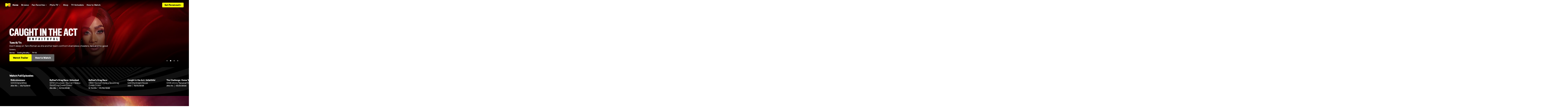

--- FILE ---
content_type: application/javascript; charset=UTF-8
request_url: https://www.mtv.com/215.e954aeeccab09fd9.js
body_size: 48856
content:
(self.webpackChunkwebplex_app=self.webpackChunkwebplex_app||[]).push([[215],{16560:(e,t,n)=>{"use strict";Object.defineProperty(t,"__esModule",{value:!0}),Object.defineProperty(t,"default",{enumerable:!0,get:function(){return i}});var r=n(601271),i=function(e,t){var n=t.payload,i=t.name;try{(0,r.logWarning)("".concat(i," - ").concat(JSON.stringify(n)))}catch(e){(0,r.logWarning)("".concat(i," - ").concat(n.type),n.detail)}}},26927:(e,t,n)=>{"use strict";Object.defineProperty(t,"__esModule",{value:!0}),Object.defineProperty(t,"default",{enumerable:!0,get:function(){return o}});var r=n(565412),i=n(841766),a=n(175105),l=n(969437),u=n(601271),o=function(e,t,n){var o=r._((0,i.useState)(!1),2),s=o[0],d=o[1],c=r._((0,i.useState)(!1),2),f=c[0],v=c[1],p=(0,a.getSystemInfo)(),m=p.mobile,g=p.device,_=m||(0,u.isTablet)(g),b=n||{},y=b.enabled,h=b.forceSSAI,P=(0,l.useScript)(y&&!h&&!_&&e),E=(0,l.useScript)(y&&(h||_)&&t);return(0,i.useEffect)(function(){var e="invalid source"===P||"error"===P,t="invalid source"===E||"error"===E;("error"===P||"error"===E)&&v(!0),("ready"===P||"ready"===E||e&&t)&&d(!0)},[P,E]),{googleAdSdkFailure:f,googleAdSdkReady:s}}},30779:(e,t,n)=>{"use strict";Object.defineProperty(t,"__esModule",{value:!0}),Object.defineProperty(t,"default",{enumerable:!0,get:function(){return u}});var r=n(199591),i=n(441293),a=n(111290),l=n(263872),u=r._({},l.SET_RATINGS_SLATE,function(e,t){return a._(i._({},e),{flags:a._(i._({},e.flags),{ratings:t})})})},40812:(e,t,n)=>{"use strict";Object.defineProperty(t,"__esModule",{value:!0}),Object.defineProperty(t,"default",{enumerable:!0,get:function(){return f}});var r=n(453315),i=n(232637),a=n(491423),l=n(441293),u=n(111290),o=i._(n(841766)),s=n(699999),d=n(152618),c=function(e){var t=r._({},a._(e)),n=(0,d.usePlayerState)(),i=n.initialized,c=n.flags,f=n.slates,v=n.ads;return(null==v?void 0:v.active)||(null==f?void 0:f.autoplay)||(null==f?void 0:f.error)||!i||i&&!(null==c?void 0:c.loading)?null:o.default.createElement(s.Element,u._(l._({},t),{"data-display-name":"Spinner"}))};c.displayName="Spinner";var f=c},52019:(e,t,n)=>{"use strict";Object.defineProperty(t,"__esModule",{value:!0}),Object.defineProperty(t,"default",{enumerable:!0,get:function(){return _}});var r=n(560486),i=n(232637),a=n(441293),l=n(111290),u=n(565412),o=n(731841),s=n(841766),d=n(175105),c=n(969437),f=n(436857),v=n(601271),p=n(593468),m=n(694631),g=i._(n(474030)),_=function(e){var t,n=e.playerData,i=e.videoDetail,_=e.trackingServiceUrl,b=e.reportingData,y=e.localization,h=e.localizedGeoBlockErrors,P=e.googleIMASdk,E=e.googleDAISdk,T=e.googleAdSettings,O=e.lockUi,A=e.useMediator,k=e.configuration,j=(0,s.useRef)(null),S=(0,s.useRef)(),C=u._((0,s.useState)(null),2),w=C[0],R=C[1],M=(0,s.useRef)(null),N=(0,c.useQueryParams)(),x=(0,g.default)({googleIMASdk:P,googleDAISdk:E,googleAdSettings:T,trackingServiceUrl:_,useMediator:A}),I=x.mediaToken,D=x.queueReportingEvent,F=x.commonChecksPassed,L=x.userConsentGiven,U=x.adBlockEnabled,B=x.oneTrustEnabled,z=x.autoAdvanced,G=x.isAviaTrackingPluginAvailable;(0,s.useEffect)(function(){return F&&W(),function(){return(0,v.cleanUpAviaPlayer)({playerId:null==w?void 0:w.id,playerRef:M,isUnderCleanup:S})}},[F]);var W=(t=r._(function(){var e,t,r,u,s,c,g,_,P,E,A,C;return o._(this,function(o){switch(o.label){case 0:return[4,(0,v.loadAviaScripts)()];case 1:return o.sent(),c=(0,v.isPodServingEnabled)(k),[4,(0,p.importAviaPlugins)()];case 2:return _=!!(g=o.sent().DebugPlugin).isAvailable(),[4,(0,p.importAviaUi)()];case 3:return P=o.sent().ActiveMode,[4,(0,m.setupAviaPlugins)([{name:"AviaTracking",isPluginAvailable:G,options:{config:window.vtg.config}},{name:f.pluginNames.ERROR_SLATE},{name:f.pluginNames.FALLBACK_TO_SD,options:{token:null==I?void 0:I.token,authSuiteResourceId:null==n?void 0:null===(e=n.authSuiteConfig)||void 0===e?void 0:e.resourceId,getMediaToken:null==I?void 0:I.getMediaToken},isPluginAvailable:!0},{name:"fw",options:{debug:_}},{name:"gam",isPluginAvailable:!c},{name:"hls",options:{debug:_}},{name:"dash"},{name:"playlist"},{name:"podserving",isPluginAvailable:c},{name:f.pluginNames.WEB,options:{mgid:i[0].mgid,videoDetail:i,reportingData:l._(a._({},b),{autoAdvanceToNextVideo:z}),startSeekTime:0,localization:{error:y.error},getMediaToken:I.getMediaToken,useAvia:!0,googleAdSettings:T,adBlockStatus:U,oneTrustEnabled:B,configurationKey:null==n?void 0:n.configurationKey,gamePreroll:null==n?void 0:n.gamePreroll,localizedGeoBlockErrors:h,endContentStrategy:null==n?void 0:n.endContentStrategy,muted:null==n?void 0:n.muted,overrides:{TPZadRuleId:null==n?void 0:n.TPZadRuleId,csid:null==n?void 0:n.csid,caid:null==n?void 0:n.caid}}},{name:f.pluginNames.CHAPTER_TRACKING},{name:f.pluginNames.RATINGS_OVERLAY,options:{videoDetail:i}},{name:f.pluginNames.ADS_OVERLAY,options:{localization:y,configuration:k}},{name:f.pluginNames.ADS_PLAYBACK,options:{resumeAfterAdClick:null==k?void 0:k.resumeAfterAdClick}},{name:f.pluginNames.DEBUG,isPluginAvailable:_},{name:"ui",isPluginAvailable:(null==N?void 0:N.ui)!=="false",options:{posterImageUrl:n.posterUrl||(null===(u=i[0])||void 0===u?void 0:null===(r=u.images)||void 0===r?void 0:null===(t=r[0])||void 0===t?void 0:t.url),activeMode:O?P.MANUAL:P.AUTO}},{name:f.pluginNames.REPORTING,isPluginAvailable:L,options:{mgid:i[0].mgid,autoAdvanceToNextVideo:z,edenCallback:D,edenHeartbeatInterval:n.edenHeartbeatInterval,edenAdHeartbeatInterval:n.edenAdHeartbeatInterval,startTime:0}}])];case 4:if(E=o.sent(),A={autoplay:(null==N?void 0:N.autoplay)==="false"?d.Autoplay.NONE:d.Autoplay[null==n?void 0:null===(s=n.autoplay)||void 0===s?void 0:s.toUpperCase()],container:j.current,plugins:E,language:"avia",localization:{avia:y.aviaUI},overrides:{liveStreamPausable:!1},enableOm:!0,logLevel:g.isAvailable()?d.LogLevel.DEBUG:d.LogLevel.OFF},S.current)return[2];return[4,(0,d.createVideoPlayer)(A)];case 5:return R(C=o.sent()),M.current=C,[2]}})}),function(){return t.apply(this,arguments)});return{videoEl:j,player:w}}},52102:(e,t)=>{"use strict";function n(e){var t,n;return(null==e?void 0:null===(n=e.image)||void 0===n?void 0:null===(t=n.background)||void 0===t?void 0:t.imageUsageType)==="show_logo"&&e.image.background.url||""}Object.defineProperty(t,"__esModule",{value:!0}),Object.defineProperty(t,"getRecommendationLogoUrl",{enumerable:!0,get:function(){return n}})},54951:(e,t,n)=>{"use strict";Object.defineProperty(t,"__esModule",{value:!0}),Object.defineProperty(t,"default",{enumerable:!0,get:function(){return _}});var r=n(232637),i=n(350312),a=n(441293),l=i._(n(841766)),u=n(569906),o=n(152618),s=n(94674),d=r._(n(350703)),c=n(930757),f=n(442162),v=n(59296),p=n(861274),m=n(601331),g=function(e){var t=e.accessibility,n=(0,o.usePlayerState)(),r=n.initialized,i=n.player,a=n.services,m=n.slates,g=n.settings,_=(0,o.usePlayerDispatch)(),b=(0,l.useCallback)(function(e){e.stopPropagation(),(0,p.playerReplay)({initialized:r,player:i,services:a}),_((0,v.startReplay)())},[_,r,i,a]);return(null==m?void 0:m.replay)?l.default.createElement(c.Slate,{"data-display-name":"Replay",onClick:b,onMouseMove:function(e){return e.stopPropagation()}},l.default.createElement(d.default,{url:null==g?void 0:g.close,accessibility:t}),l.default.createElement(s.Wrapper,null,l.default.createElement(f.Mid,null,l.default.createElement(u.ReplayIcon,null)))):null};g.displayName="Replay",g.propTypes=a._({},m.accessibilityProps);var _=g},56606:(e,t,n)=>{"use strict";Object.defineProperty(t,"__esModule",{value:!0}),Object.defineProperty(t,"default",{enumerable:!0,get:function(){return l}});var r=n(232637)._(n(884864)),i=n(59296),a=n(436857),l=function(e,t){var n=e.epg,l=e.live;(null==n?void 0:n.endpoint)&&(t((0,i.setEpgData)({status:a.ui.FETCH_START})),(0,r.default)(n[(null==l?void 0:l.delta)?"deltaEndpoint":"endpoint"]).then(function(e){t((0,i.setEpgData)({data:e,status:a.ui.FETCH_END}))}).catch(function(e){t((0,i.setEpgData)({status:a.ui.FETCH_ERROR})),console.log("%c There was an error retrieving the epg schedule: ".concat(e),"background: #FF0000; color: #000000")}))}},61080:(e,t,n)=>{"use strict";Object.defineProperty(t,"__esModule",{value:!0}),Object.defineProperty(t,"default",{enumerable:!0,get:function(){return u}});var r=n(565412),i=n(841766),a=n(969437),l=n(601271),u=function(e){var t=e.src,n=e.async,u=e.consentCategories,o=e.oneTrust,s=(o||{}).CATEGORIES,d=u||(null==s?void 0:s.ESSENTIAL),c=r._((0,i.useState)(t?"waiting for consent":"invalid source"),2),f=c[0],v=c[1],p=r._((0,i.useState)(null),2),m=p[0],g=p[1],_=(0,a.useScript)(m,void 0===n||n);return(0,i.useEffect)(function(){"invalid source"!==_&&v(_)},[_]),(0,i.useEffect)(function(){(0,l.isUserConsentGiven)(o,d)&&g(t)},[d,g,t,o]),f}},64182:(e,t,n)=>{"use strict";Object.defineProperty(t,"__esModule",{value:!0}),Object.defineProperty(t,"default",{enumerable:!0,get:function(){return r}});var r=n(232637)._(n(240460)).default},65249:(e,t)=>{"use strict";Object.defineProperty(t,"__esModule",{value:!0}),Object.defineProperty(t,"default",{enumerable:!0,get:function(){return n}});var n=function(e,t,n,r){return 0===n?null==e?void 0:e.epgNowOn:r&&1===n?null==e?void 0:e.epgNextUp:t}},68542:(e,t,n)=>{"use strict";Object.defineProperty(t,"__esModule",{value:!0}),Object.defineProperty(t,"default",{enumerable:!0,get:function(){return a}});var r=n(565412),i=n(841766),a=function(e){var t=r._((0,i.useState)(e),2),n=t[0],a=t[1];return[n,(0,i.useCallback)(function(e){a(e)},[])]}},75724:(e,t,n)=>{"use strict";Object.defineProperty(t,"__esModule",{value:!0}),Object.defineProperty(t,"default",{enumerable:!0,get:function(){return l}});var r=n(175105),i=n(59296),a=n(601271),l=function(e,t,n){(0,r.getAutoplayCapabilities)().then(function(e){n((0,i.setAutoplaySupport)((0,a.getAutoplayType)(e)))})}},78912:(e,t,n)=>{"use strict";Object.defineProperty(t,"__esModule",{value:!0}),Object.defineProperty(t,"default",{enumerable:!0,get:function(){return r}});var r=n(232637)._(n(777247)).default},81419:(e,t,n)=>{"use strict";Object.defineProperty(t,"__esModule",{value:!0}),Object.defineProperty(t,"default",{enumerable:!0,get:function(){return l}});var r=n(841766),i=n(356833),a=n(436857),l=function(){var e=(0,r.useRef)(!1);return(0,r.useEffect)(function(){var t,n=(0,i.getStorage)("sessionStorage");e.current=null!==(t=(0,i.getItem)(n,a.sessionStorageKeys.AUTO_ADVANCE))&&void 0!==t&&t},[]),e.current}},83857:(e,t,n)=>{"use strict";Object.defineProperty(t,"__esModule",{value:!0}),Object.defineProperty(t,"default",{enumerable:!0,get:function(){return d}});var r,i=n(199591),a=n(232637),l=n(441293),u=n(111290),o=n(256281),s=a._(n(90778)),d=u._(l._({},s.default),(r={},i._(r,o.ARROW_LEFT,function(e){return u._(l._({},e),{flags:u._(l._({},e.flags),{loading:!0,keyboardRw:!0})})}),i._(r,o.ARROW_RIGHT,function(e){return u._(l._({},e),{flags:u._(l._({},e.flags),{loading:!0,keyboardFf:!0})})}),i._(r,o.SPACEBAR,function(e){return u._(l._({},e),{media:u._(l._({},e.media),{paused:!e.media.paused})})}),r))},83964:(e,t,n)=>{"use strict";Object.defineProperty(t,"__esModule",{value:!0}),Object.defineProperty(t,"default",{enumerable:!0,get:function(){return l}});var r=n(560486),i=n(350312),a=n(731841),l=function(){var e=r._(function(){return a._(this,function(e){return"undefined"!=typeof window?[2,Promise.resolve().then(function(){return i._(n(868278))})]:[2,{}]})});return function(){return e.apply(this,arguments)}}()},90778:(e,t,n)=>{"use strict";Object.defineProperty(t,"__esModule",{value:!0}),Object.defineProperty(t,"default",{enumerable:!0,get:function(){return o}});var r,i=n(199591),a=n(441293),l=n(111290),u=n(256281),o=(r={},i._(r,u.ARROW_UP,function(e,t){return l._(a._({},e),{flags:l._(a._({},e.flags),{volume:!0}),media:l._(a._({},e.media),{muted:!1,volume:t})})}),i._(r,u.ARROW_DOWN,function(e,t){return l._(a._({},e),{flags:l._(a._({},e.flags),{volume:!0}),media:l._(a._({},e.media),{muted:!1,volume:t})})}),i._(r,u.ESC,function(e){return l._(a._({},e),{flags:l._(a._({},e.flags),{focused:!1}),controls:l._(a._({},e.controls),{hover:!1,panel:!1}),media:l._(a._({},e.media),{fullscreen:!1})})}),i._(r,u.KEY_C,function(e,t){return l._(a._({},e),{subtitles:l._(a._({},e.subtitles),{keyPressInput:!0,active:!e.subtitles.active,track:t})})}),i._(r,u.KEY_F,function(e,t){return e.configuration.immersive||e.flags.focusIn?l._(a._({},e),{media:l._(a._({},e.media),{fullscreen:t})}):e}),i._(r,u.KEY_M,function(e){return l._(a._({},e),{media:l._(a._({},e.media),{muted:!e.media.muted})})}),i._(r,u.SET_KEYBOARD_ACTIVE,function(e,t){return e.configuration.immersive||e.flags.focusIn?l._(a._({},e),{flags:l._(a._({},e.flags),{keyboardInUse:t})}):e}),i._(r,u.TAB,function(e,t){return a._(l._(a._({},e),{flags:l._(a._({},e.flags),{focused:t})}),e.flags.slates?{}:{controls:l._(a._({},e.controls),{active:t,hover:t,panel:!1})})}),r)},97275:(e,t)=>{"use strict";Object.defineProperty(t,"__esModule",{value:!0}),Object.defineProperty(t,"default",{enumerable:!0,get:function(){return n}});var n=function(e){var t,n=window.location,r=n.pathname,i=n.origin;return(null!==(t=null==e?void 0:e.browseHubRedirects)&&void 0!==t?t:[]).some(function(e){return!!r.includes(e.from)&&(window.location.replace("".concat(i).concat(e.to)),!0)})}},98871:(e,t,n)=>{"use strict";Object.defineProperty(t,"__esModule",{value:!0}),Object.defineProperty(t,"default",{enumerable:!0,get:function(){return s}});var r=n(436857),i=r.endOfContent.recommendation,a=r.endOfContent.upsell,l=r.endOfContent.loop,u=r.endOfContent.replay,o=r.endOfContent.next,s=function(e){return void 0===e?{}:{recommendation:e===i,upsell:e===a,next:e===o,replay:e===u,loop:e===l}}},99226:(e,t)=>{"use strict";Object.defineProperty(t,"__esModule",{value:!0}),Object.defineProperty(t,"default",{enumerable:!0,get:function(){return n}});var n=function(){if(!window)throw Error("no window object defined");setTimeout(function(){return window.location.reload()},1e3)}},99346:(e,t,n)=>{"use strict";Object.defineProperty(t,"__esModule",{value:!0}),Object.defineProperty(t,"default",{enumerable:!0,get:function(){return i}});var r=n(232637)._(n(7631)),i=function(e){var t=e.episodeAbbreviation,n=e.episodeNumber,i=e.seasonAbbreviation,a=e.seasonNumber;return[a&&i&&(0,r.default)(i,{seasonNumber:a}),n&&t&&(0,r.default)(t,{episodeNumber:n})].filter(function(e){return e}).join(" ")}},107883:(e,t,n)=>{"use strict";Object.defineProperty(t,"__esModule",{value:!0}),Object.defineProperty(t,"default",{enumerable:!0,get:function(){return a}});var r=n(441293),i=n(864705),a=function(){for(var e=arguments.length>0&&void 0!==arguments[0]?arguments[0]:{},t=arguments.length,n=Array(t>1?t-1:0),a=1;a<t;a++)n[a-1]=arguments[a];var l=i._(n).reduce(function(e,t){return r._({},e,t)},{});return function(t,n){var r=n.type,i=n.payload,a=null==e?void 0:e[r];return"function"==typeof a&&a(t,i),(null==l?void 0:l[r])?l[r](t,i):t}}},112475:(e,t,n)=>{"use strict";Object.defineProperty(t,"__esModule",{value:!0}),function(e,t){for(var n in t)Object.defineProperty(e,n,{enumerable:!0,get:t[n]})}(t,{FEATURE_FLAG_PREFIX:function(){return u},FeatureFlag:function(){return s},getFeatureFlagsFromCookies:function(){return o}});var r=n(232637),i=r._(n(711374)),a=r._(n(975121)),l=n(842432),u="ff-";function o(){var e={},t=a.default.get()||{};return Object.keys(t).forEach(function(n){if("string"==typeof n&&n.startsWith(u)){var r=n.replace(u,""),i="ON"===t[n];r&&(e[r]=i)}}),e}var s=function(e){var t=e.flag,n=e.children;return!0===(0,l.useFeatureFlags)()[t]&&n||null};s.propTypes={flag:i.default.string.isRequired,children:i.default.node}},113441:(e,t,n)=>{"use strict";Object.defineProperty(t,"__esModule",{value:!0}),Object.defineProperty(t,"default",{enumerable:!0,get:function(){return u}});var r=n(232637),i=n(565412),a=n(841766),l=r._(n(332717)),u=function(){var e=(0,a.useRef)(null),t=i._((0,a.useState)({left:0,top:0,width:0,height:0}),2),n=t[0],r=t[1],u=i._((0,a.useState)(function(){return new l.default(function(e){return r(i._(e,1)[0].contentRect)})}),1)[0];return[(0,a.useCallback)(function(t){e.current&&u.disconnect(),t&&u.observe(t),e.current=t},[u]),n]}},113657:(e,t,n)=>{"use strict";Object.defineProperty(t,"__esModule",{value:!0}),Object.defineProperty(t,"default",{enumerable:!0,get:function(){return i}});var r=n(601271),i=function(e){var t=e.services;(0,r.dispatchCvpPluginEvent)(t,"clickPauseButton")}},114012:(e,t,n)=>{"use strict";Object.defineProperty(t,"__esModule",{value:!0}),Object.defineProperty(t,"default",{enumerable:!0,get:function(){return o}});var r=n(560486),i=n(232637),a=n(350312),l=n(731841),u=i._(n(389043)),o=function(){var e=r._(function(){return l._(this,function(e){switch(e.label){case 0:if(!("undefined"!=typeof window)||(window.Hls||(window.Hls=u.default),window.shaka))return[3,2];return[4,Promise.resolve().then(function(){return a._(n(608201))})];case 1:window.shaka=e.sent(),e.label=2;case 2:return[2]}})});return function(){return e.apply(this,arguments)}}()},116004:(e,t)=>{"use strict";Object.defineProperty(t,"__esModule",{value:!0}),Object.defineProperty(t,"default",{enumerable:!0,get:function(){return n}});var n=function(e,t){var n=e.initialized,r=e.player,i=t.pause;if(n&&r){if(i){r.pause();return}r.play()}}},119764:(e,t,n)=>{"use strict";Object.defineProperty(t,"__esModule",{value:!0}),Object.defineProperty(t,"default",{enumerable:!0,get:function(){return c}});var r,i=n(199591),a=n(441293),l=n(111290),u=n(175105),o=n(37142),s=n(436857),d=n(601271),c=(r={},i._(r,u.PlayerEvent.AUDIO_TRACK_CHANGE,function(e,t){return l._(a._({},e),{audio:l._(a._({},e.audio),{track:null==t?void 0:t.audioTrack})})}),i._(r,u.PlayerEvent.AUDIO_TRACKS_CHANGE,function(e,t){var n=t.muted,r=t.tracks;return l._(a._({},e),{tick:e.timestamp,media:a._({},e.media,n&&{muted:n}),audio:a._({},e.audio,r&&{tracks:r}),flags:l._(a._({},e.flags),{volume:null})})}),i._(r,u.PlayerEvent.CONTENT_DURATION_AVAILABLE,function(e,t){return l._(a._({},e),{media:l._(a._({},e.media),{duration:null==t?void 0:t.contentDuration})})}),i._(r,u.PlayerEvent.CONTENT_PAUSED,function(e){return l._(a._({},e),{media:l._(a._({},e.media),{paused:!0})})}),i._(r,u.PlayerEvent.CONTENT_PLAYING,function(e){return l._(a._({},e),{flags:l._(a._({},e.flags),{ratings:!0}),media:l._(a._({},e.media),{paused:!1}),controls:l._(a._({},e.controls),{userAction:!1})})}),i._(r,u.PlayerEvent.CONTENT_PROGRESS,function(e,t){var n;return l._(a._({},e),{flags:l._(a._({},e.flags),{forward:!1,rewind:!1,seeking:!1}),slates:l._(a._({},e.slates),{autoplay:!1}),media:l._(a._({},e.media),{duration:(null==t?void 0:t.contentDuration)||(null==t?void 0:t.streamDuration),time:null!==(n=null==t?void 0:t.contentTime)&&void 0!==n?n:null==t?void 0:t.streamTime})})}),i._(r,u.PlayerEvent.CONTENT_START,function(e){return l._(a._({},e),{media:l._(a._({},e.media),{paused:!1})})}),i._(r,u.PlayerEvent.CONTENT_SEGMENT_END,function(e){return l._(a._({},e),{controls:l._(a._({},e.controls),{userAction:!1})})}),i._(r,u.PlayerEvent.METRIC,function(e,t){return"pause"===t.metric.key&&"api"===t.metric.type?l._(a._({},e),{controls:l._(a._({},e.controls),{userAction:!0})}):e}),i._(r,u.PlayerEvent.MUTE_CHANGE,function(e,t){return l._(a._({},e),{media:l._(a._({},e.media),{muted:null==t?void 0:t.muted})})}),i._(r,u.PlayerEvent.PLAYBACK_STARTED,function(e){return l._(a._({},e),{flags:l._(a._({},e.flags),{loading:!1,restarting:!1})})}),i._(r,u.PlayerEvent.PLUGIN_EVENT,function(e,t){var n;return t.type===s.customEvents.RETURN_TO_LIVE?l._(a._({},e),{live:l._(a._({},null==e?void 0:e.live),{delta:0})}):t.type===o.PlaylistEvent.PLAYLIST_COMPLETE&&(null==e?void 0:null===(n=e.configuration)||void 0===n?void 0:n.replay)?(0,d.updateSlates)(e,"replay",!0):e}),i._(r,u.PlayerEvent.SEEK_COMPLETE,function(e){return l._(a._({},e),{flags:l._(a._({},e.flags),{loading:!1,ratings:!0})})}),i._(r,u.PlayerEvent.SEEK_START,function(e){return l._(a._({},e),{flags:l._(a._({},e.flags),{loading:!e.flags.rewind&&!e.flags.forward})})}),i._(r,u.PlayerEvent.TEXT_CUEPOINT,function(e,t){return l._(a._({},e),{subtitles:a._({},e.subtitles,(0,d.extractCues)(e,t))})}),i._(r,u.PlayerEvent.TEXT_TRACK_CHANGE,function(e,t){var n;return l._(a._({},e),{subtitles:l._(a._({},e.subtitles),{track:a._({},(null==t?void 0:t.textTrack)||(null==e?void 0:null===(n=e.subtitles)||void 0===n?void 0:n.track))})})}),i._(r,u.PlayerEvent.TEXT_TRACK_ENABLED_CHANGE,function(e,t){var n,r,i,o=e;return(null==e?void 0:null===(r=e.reporting)||void 0===r?void 0:null===(n=r.aviaEventFlags)||void 0===n?void 0:n.includes(u.PlayerEvent.TEXT_TRACK_ENABLED_CHANGE))&&(o=l._(a._({},e),{reporting:l._(a._({},e.reporting),{aviaEventFlags:e.reporting.aviaEventFlags.filter(function(e){return e!==t})})})),a._({},o,!(null===(i=e.subtitles)||void 0===i?void 0:i.keyPressInput)&&{subtitles:l._(a._({},e.subtitles),{active:null==t?void 0:t.textTrackEnabled})})}),i._(r,u.PlayerEvent.TEXT_TRACKS_CHANGE,function(e,t){var n;return l._(a._({},e),{subtitles:l._(a._({},e.subtitles),{active:!0,keyPressInput:!1,tracks:null==t?void 0:null===(n=t.textTracks)||void 0===n?void 0:n.filter(function(e){return e.kind!==u.TextTrackKind.METADATA})})})}),i._(r,u.PlayerEvent.VOLUME_CHANGE,function(e,t){return l._(a._({},e),{flags:l._(a._({},e.flags),{volume:!1}),media:l._(a._({},e.media),{volume:null==t?void 0:t.volume})})}),i._(r,o.PlaylistEvent.PLAYLIST_ADVANCED,function(e){return l._(a._({},e),{playlist:l._(a._({},e.playlist),{index:e.playlist.index+1,active:e.playlist.media[e.playlist.index+1]})})}),i._(r,o.PlaylistEvent.PLAYLIST_COMPLETE,function(e){return e}),r)},122687:(e,t,n)=>{"use strict";Object.defineProperty(t,"__esModule",{value:!0}),Object.defineProperty(t,"default",{enumerable:!0,get:function(){return i}});var r=n(232637)._(n(276492)),i=function(e,t){var n,i=e.initialized,a=e.player;i&&(null==a?void 0:a.id)&&!a.textTrackEnabled&&(null===(n=(0,r.default)(a.id).then(function(e){e.textTrackEnabled=!!t,t&&(e.textTrack=t)}))||void 0===n||n.catch(function(e){console.error("Player Error while setting text track:",e)}))}},132301:(e,t,n)=>{"use strict";Object.defineProperty(t,"__esModule",{value:!0}),Object.defineProperty(t,"default",{enumerable:!0,get:function(){return a}});var r=n(841766),i=n(601271),a=function(e){var t=e.edenData,n=e.playerState,a=e.mgid,l=n.slates;(0,r.useEffect)(function(){(null==l?void 0:l.next)&&(0,i.sendEdenReporting)({edenData:t,slateType:"watch-next",mgid:a})},[null==l?void 0:l.next,t])}},132863:(e,t,n)=>{"use strict";Object.defineProperty(t,"__esModule",{value:!0}),Object.defineProperty(t,"default",{enumerable:!0,get:function(){return E}});var r=n(232637),i=n(350312),a=n(441293),l=n(111290),u=n(81992),o=i._(n(841766)),s=r._(n(7631)),d=n(696672),c=n(79844),f=r._(n(141955)),v=n(930757),p=n(157962),m=n(152618),g=n(579829),_=n(59296),b=n(601271),y=n(861274),h=n(601331),P=function(e){var t,n,r,i=e.accessibility,h=e.label,P=u._(e,["accessibility","label"]),E=(0,m.usePlayerDispatch)(),T=(0,m.usePlayerState)(),O=T.playlist,A=T.services,k=T.settings,j=T.slates,S=T.media,C=(0,b.getNextStrings)(l._(a._({},(0,b.getEntityType)(null==O?void 0:null===(t=O.active)||void 0===t?void 0:t.entityType)),{label:h,accessibility:i})),w=C.time,R=C.timeAria,M=C.hide,N=C.hideAria,x=(0,d.useDetectDevice)().tablet,I=(0,o.useCallback)(function(e){return function(t){var n;t.stopPropagation(),E((0,_.setNextSlate)(!1)),(0,y.dismissUpNext)({services:A},{payload:{clickTarget:e,mgid:null==O?void 0:null===(n=O.active)||void 0===n?void 0:n.mgid,overlayType:"watch-next"}})}},[E,null==O?void 0:null===(n=O.active)||void 0===n?void 0:n.mgid,A]),D=(0,o.useCallback)(function(e){var t;e.stopPropagation(),(0,y.clickNextButton)({services:A},{payload:{mgid:null==O?void 0:null===(t=O.active)||void 0===t?void 0:t.mgid,overlayType:"watch-next"}}),(0,b.redirect)(null==k?void 0:k.next)},[null==O?void 0:null===(r=O.active)||void 0===r?void 0:r.mgid,A,null==k?void 0:k.next]),F=(0,o.useCallback)(function(){(0,b.setSessionAutoAdvance)(),(0,b.redirect)(null==k?void 0:k.next)},[null==k?void 0:k.next]),L=Math.round((null==S?void 0:S.duration)-(null==S?void 0:S.credits)),U=(0,g.useCountdown)((null==j?void 0:j.next)&&L>0,F,null,L<10?L:10);return((0,m.useNextSlate)(null==O?void 0:O.active),null==j?void 0:j.next)?o.default.createElement(v.Slate,l._(a._({},P),{onClick:I("Next"),"data-display-name":"Next"}),o.default.createElement(p.Container,{tablet:x},o.default.createElement(f.default,{"aria-label":"".concat(R," ").concat(U),onClick:D,text:(0,s.default)(w,{seconds:U})}),o.default.createElement(c.Button,{"aria-label":N,onClick:I("WatchCredits"),secondary:!0,small:!0,text:M}))):null};P.displayName="Next",P.propTypes=a._({},h.accessibilityProps,h.labelProps);var E=P},141955:(e,t,n)=>{"use strict";Object.defineProperty(t,"__esModule",{value:!0}),Object.defineProperty(t,"default",{enumerable:!0,get:function(){return v}});var r=n(453315),i=n(232637),a=n(350312),l=n(491423),u=n(441293),o=n(111290),s=i._(n(711374)),d=a._(n(841766)),c=n(79844),f=function(e){var t=r._({},l._(e)),n=(0,d.useRef)(null),i=(0,d.useRef)(null);return(0,d.useEffect)(function(){n.current&&!i.current&&(i.current=n.current.offsetWidth)}),d.default.createElement(c.Button,o._(u._({},t),{ref:n,primary:!0,small:!0,"data-display-name":"NextButton","data-role":"control",style:{width:"".concat(i.current,"px")}}))};f.displayName="NextButton",f.propTypes={children:s.default.node.isRequired};var v=f},143514:(e,t,n)=>{"use strict";Object.defineProperty(t,"__esModule",{value:!0}),Object.defineProperty(t,"default",{enumerable:!0,get:function(){return c}});var r,i=n(199591),a=n(441293),l=n(111290),u=n(175105),o=n(601271),s=n(263872),d=n(436857),c=(r={},i._(r,s.CLEAR_FLAGS,function(e,t){return l._(a._({},e),{flags:a._({},e.flags,t.reduce(function(e,t){return l._(a._({},e),i._({},t,null))},{}))})}),i._(r,s.DISABLE_AUTOPLAY_SLATE,function(e){return l._(a._({},e),{controls:l._(a._({},e.controls),{active:!0}),flags:l._(a._({},e.flags),{slates:!1}),slates:l._(a._({},e.slates),{autoplay:!1})})}),i._(r,s.DISABLE_ERROR_SLATE,function(e){return l._(a._({},e),{controls:l._(a._({},e.controls),{active:!0}),flags:l._(a._({},e.flags),{slates:!1}),slates:l._(a._({},e.slates),{error:!1}),error:{}})}),i._(r,s.INITIALIZE,function(e,t){var n;return l._(a._({},e),{initialized:!0,player:null==t?void 0:t.player,ads:l._(a._({},e.ads),{type:(null==t?void 0:t.accessTier)===d.ui.PREMIUM_TIER?d.ui.ADS_TYPE_PROMO:d.ui.ADS_TYPE_AD}),audio:l._(a._({},e.audio),{track:null==t?void 0:null===(n=t.player)||void 0===n?void 0:n.audioTrack}),device:l._(a._({},e.device),{isDesktop:null==t?void 0:t.isDesktop,isIos:null==t?void 0:t.isIos,isAndroid:null==t?void 0:t.isAndroid,hasFullscreen:null==t?void 0:t.hasFullscreen,isMobile:null==t?void 0:t.isMobile,isTablet:null==t?void 0:t.isTablet,isTouch:null==t?void 0:t.isTouch}),dom:l._(a._({},e.dom),{wrapperEl:null==t?void 0:t.wrapper}),flags:l._(a._({},e.flags),{loading:!0}),settings:l._(a._({},e.settings),{accessTier:null==t?void 0:t.accessTier}),timestamp:Date.now()})}),i._(r,s.LOAD,function(e,t){var n,r,i,o,s,d,c,f;return l._(a._({},e),{player:t.player,services:t.services,dom:l._(a._({},e.dom),{videoEl:t.videoEl||e.dom.videoEl}),audio:{track:null===(n=t.player)||void 0===n?void 0:n.audioTrack,tracks:null===(r=t.player)||void 0===r?void 0:r.audioTracks},subtitles:l._(a._({},e.subtitles),{active:null===(i=t.player)||void 0===i?void 0:i.textTrackEnabled,track:a._({},(null===(o=t.player)||void 0===o?void 0:o.textTrack)||{}),tracks:null===(d=t.player)||void 0===d?void 0:null===(s=d.textTracks)||void 0===s?void 0:s.filter(function(e){return e.kind!==u.TextTrackKind.METADATA})}),media:l._(a._({},e.media),{muted:null===(c=t.player)||void 0===c?void 0:c.muted,volume:null===(f=t.player)||void 0===f?void 0:f.volume}),settings:l._(a._({},e.settings),{accessToken:null==t?void 0:t.applicationAccessToken})})}),i._(r,s.SET_AUDIO_TRACKS,function(e,t){return l._(a._({},e),{audio:l._(a._({},e.audio),{tracks:t})})}),i._(r,s.SET_AUTOPLAY_SUPPORT,function(e,t){return l._(a._({},e,(0,o.updateSlates)(e,"autoplay",t===d.ui.AUTOPLAY_SUPPORT_NONE)),{settings:l._(a._({},e.settings),{autoplay:t})})}),i._(r,s.SET_ERROR_SLATE,function(e,t){return l._(a._({},e),{flags:l._(a._({},e.flags),{loading:!1,slates:!0}),slates:l._(a._({},e.slates),{error:!0}),error:a._({},e.error,t)})}),i._(r,s.SET_MINIMIZED,function(e,t){return l._(a._({},e),{controls:l._(a._({},e.controls),{active:!1,hover:!1,panel:!1}),flags:l._(a._({},e.flags),{focused:!1,minimized:t,slates:t}),slates:t?e.slates:Object.keys(e.slates).reduce(function(e,t){return l._(a._({},e),i._({},t,!1))},{})})}),i._(r,s.SET_ORIENTATION_LOCK,function(e,t){return l._(a._({},e),{flags:l._(a._({},e.flags),{orientationLock:t})})}),i._(r,s.SET_SCHEDULED_ACTION,function(e,t){return l._(a._({},e),{scheduledActions:a._({},e.scheduledActions,t)})}),i._(r,s.START_REPLAY,function(e){return l._(a._({},e),{slates:l._(a._({},e.slates),{replay:!1})})}),i._(r,s.SYNC,function(e){return l._(a._({},e),{synchronized:!0,tick:e.timestamp,controls:l._(a._({},e.controls),{active:!0})})}),i._(r,s.SET_GLOBAL_TIME,function(e){return l._(a._({},e),{timestamp:Date.now()})}),i._(r,s.SET_WRAPPER_FOCUSIN,function(e){return e.configuration.immersive?e:l._(a._({},e),{controls:l._(a._({},e.controls),{active:!0}),flags:l._(a._({},e.flags),{focusIn:!0})})}),i._(r,s.SET_WRAPPER_FOCUSOUT,function(e){return e.configuration.immersive?e:l._(a._({},e),{flags:l._(a._({},e.flags),{focusIn:!1})})}),r)},152618:(e,t,n)=>{"use strict";Object.defineProperty(t,"__esModule",{value:!0}),function(e,t){for(var n in t)Object.defineProperty(e,n,{enumerable:!0,get:t[n]})}(t,{useAviaKeyCommandsOnFocus:function(){return a.default},useAviaPlayer:function(){return i.default},useAviaUIManualActive:function(){return l.default},useAviaWithAviaUI:function(){return u.default},useChannelsCleanupAttributes:function(){return o.default},useEdenReporting:function(){return s.default},useElementRect:function(){return d.default},useFocusTrigger:function(){return c.default},useFullscreen:function(){return f.default},useInitialize:function(){return v.default},useKeyboardNavigation:function(){return p.default},useMeasure:function(){return m.default},useMultiplex:function(){return g.default},useNextSlate:function(){return _.default},useOneTrustScript:function(){return b.default},useOrientationLock:function(){return y.default},usePauseSlate:function(){return h.default},usePictureInPictureDisable:function(){return j.usePictureInPictureDisable},usePlayerDispatch:function(){return k.usePlayerDispatch},usePlayerEvents:function(){return P.default},usePlayerState:function(){return k.usePlayerState},useRatings:function(){return E.default},useRecommendation:function(){return T.default},useUpsell:function(){return O.default},useWindowSize:function(){return A.default}});var r=n(232637),i=r._(n(478297)),a=r._(n(589600)),l=r._(n(297486)),u=r._(n(52019)),o=r._(n(604012)),s=r._(n(915302)),d=r._(n(719479)),c=r._(n(855793)),f=r._(n(524332)),v=r._(n(884807)),p=r._(n(284682)),m=r._(n(113441)),g=r._(n(891357)),_=r._(n(914511)),b=r._(n(61080)),y=r._(n(335184)),h=r._(n(547298)),P=r._(n(224369)),E=r._(n(806695)),T=r._(n(354934)),O=r._(n(647048)),A=r._(n(327244)),k=n(941870),j=n(578914)},154248:(e,t,n)=>{"use strict";Object.defineProperty(t,"__esModule",{value:!0}),function(e,t){for(var n in t)Object.defineProperty(e,n,{enumerable:!0,get:t[n]})}(t,{handleClickAction:function(){return o},handleCloseCaptionsAction:function(){return g},handleFocusingElementAction:function(){return _},handleFullScreenAction:function(){return m},handleLooseElementFocus:function(){return b},handleMuteAction:function(){return p},handlePlayPauseAction:function(){return s},handleSeekBackAction:function(){return c},handleSeekForwardAction:function(){return d},handleVolumeDownAction:function(){return f},handleVolumeUpAction:function(){return v}});var r=n(175105),i=n(513953),a=n(861274),l=n(59296),u=n(601271),o=function(e){var t=e.event,n=e.flags;(0,u.isControl)()&&n.focused&&(t.preventDefault(),document.activeElement.click())},s=function(e){var t=e.dispatch,n=e.flags,r=e.initialized,l=e.media,o=e.player;if((0,u.isControl)()&&n.focused){document.activeElement.click();return}(0,a.playerPlayback)({initialized:r,player:o},{pause:!l.paused}),t((0,i.keySpacebar)())},d=function(e){var t=e.ads,n=e.dispatch,l=e.initialized,u=e.media,o=e.player,s=Math.min(u.time+.1*u.duration,u.duration);if(null==t?void 0:t.entries){var d,c,f,v=null===(f=t.entries)||void 0===f?void 0:null===(c=f.filter(function(e){return(null==e?void 0:e.type)===r.AdBreakType.MID}))||void 0===c?void 0:null===(d=c.filter(function(e){return(null==e?void 0:e.hasPlayed)!==!0||(null==e?void 0:e.played)!==!0}))||void 0===d?void 0:d.find(function(e){return(null==e?void 0:e.start)>u.time});v&&s>=(null==v?void 0:v.start)&&(s=Math.floor(null==v?void 0:v.start))}(0,a.playerSeek)({initialized:l,player:o},{to:s}),n((0,i.keyArrowRight)())},c=function(e){var t=e.dispatch,n=e.initialized,r=e.media,l=e.player,u=Math.max((null==r?void 0:r.time)-(null==r?void 0:r.duration)*.1,1);(0,a.playerSeek)({initialized:n,player:l},{to:u}),t((0,i.keyArrowLeft)())},f=function(e){var t=e.dispatch,n=e.dom,r=e.media,u=e.player;n.videoEl.muted=!1;var o=Math.max(Number((null==r?void 0:r.volume)-.05),0);(0,a.playerVolume)({player:u},{volume:o}),t((0,l.clearFlags)(["volume"])),t((0,i.keyArrowDown)(o))},v=function(e){var t=e.dispatch,n=e.dom,r=e.player,u=e.media;n.videoEl.muted=!1;var o=Math.min(Number(u.volume+.05),1);(0,a.playerVolume)({player:r},{volume:o}),t((0,l.clearFlags)(["volume"])),t((0,i.keyArrowUp)(o))},p=function(e){var t=e.dispatch,n=e.dom,r=e.media,u=e.player,o=!(null==r?void 0:r.muted);n.videoEl.muted=o,(0,a.playerMuted)({player:u},{muted:o}),t((0,l.clearFlags)(["volume"])),t((0,i.keyM)())},m=function(e){var t=e.dispatch,n=e.dom,r=e.fullscreenCallback,a=e.media;a.fullscreen?r.exit():r.request(n.wrapperEl,{navigationUI:"hide"}),t((0,i.keyF)(!a.fullscreen))},g=function(e){var t=e.dispatch,n=e.initialized,r=e.player,l=e.subtitles;if(null==l?void 0:null===(u=l.tracks)||void 0===u?void 0:u.length){var u,o,s=(null==l?void 0:l.active)?void 0:(null==l?void 0:l.track)||(null==l?void 0:null===(o=l.tracks)||void 0===o?void 0:o[0]);(0,a.playerTextTrack)({initialized:n,player:r},s),t((0,i.keyC)(s))}},_=function(e){var t=e.dispatch,n=e.dom;t((0,i.keyTab)((0,u.isInElement)(n.wrapperEl,document.activeElement))),t((0,i.setKeyboardActive)(!0))},b=function(e){var t=e.dispatch;t((0,i.keyEsc)()),t((0,i.setKeyboardActive)(!1))}},155658:(e,t)=>{"use strict";Object.defineProperty(t,"__esModule",{value:!0}),Object.defineProperty(t,"default",{enumerable:!0,get:function(){return n}});var n=function(){var e=window.location,t=e.origin,n=e.pathname.split("/").filter(Boolean);return 0===n.length?"".concat(t,"/"):"".concat(t,"/").concat(n[0])}},157376:(e,t,n)=>{"use strict";Object.defineProperty(t,"__esModule",{value:!0}),Object.defineProperty(t,"default",{enumerable:!0,get:function(){return r}});var r=n(232637)._(n(132863)).default},157962:(e,t,n)=>{"use strict";Object.defineProperty(t,"__esModule",{value:!0}),Object.defineProperty(t,"Container",{enumerable:!0,get:function(){return a}});var r=n(232637)._(n(621128)),i=n(601271),a=(0,r.default)("div",{target:"e1qgwvol0"})("bottom:calc(",(0,i.getFromTheme)("spacer")," * 3);box-sizing:border-box;display:flex;flex-direction:row;justify-content:flex-end;left:calc(",(0,i.getFromTheme)("spacer")," * 3);position:absolute;right:calc(",(0,i.getFromTheme)("spacer")," * 3);& * + *{margin-left:calc(",(0,i.getFromTheme)("spacer"),");}button{--wv-pad:2;--wv-spacer:4;--wv-font:var(--nano-inline);}",function(e){if(e.tablet)return"\n          button {\n            --wv-pad: 3;\n            --wv-spacer: 6;\n            --wv-font: var(--micro-inline);\n          }"},"  @media (min-width:",(0,i.getFromTheme)("breakpoints.medium"),"px){bottom:calc(",(0,i.getFromTheme)("spacer")," * 4);left:calc(",(0,i.getFromTheme)("spacer")," * 4);right:calc(",(0,i.getFromTheme)("spacer")," * 4);& * + *{margin-left:calc(",(0,i.getFromTheme)("spacer")," * 2);}button{--wv-pad:3;--wv-spacer:6;--wv-font:var(--micro-inline);}}")},181734:(e,t)=>{"use strict";Object.defineProperty(t,"__esModule",{value:!0}),Object.defineProperty(t,"default",{enumerable:!0,get:function(){return n}});var n=function(e,t){return e.contains(t)||e===t}},183119:(e,t,n)=>{"use strict";Object.defineProperty(t,"__esModule",{value:!0}),Object.defineProperty(t,"default",{enumerable:!0,get:function(){return i}});var r=n(601271),i=function(e){var t=e.services;(0,r.dispatchCvpPluginEvent)(t,"clickProgressBar")}},187476:(e,t,n)=>{"use strict";Object.defineProperty(t,"__esModule",{value:!0}),Object.defineProperty(t,"default",{enumerable:!0,get:function(){return r}});var r=n(232637)._(n(214839)).default},192112:(e,t,n)=>{"use strict";Object.defineProperty(t,"__esModule",{value:!0}),Object.defineProperty(t,"Wrapper",{enumerable:!0,get:function(){return l}});var r=n(232637)._(n(621128)),i=n(930757),a=n(601271),l=(0,r.default)(i.Slate,{target:"e1fpmv0l0"})("\n.swiper {\n  margin-left: auto;\n  margin-right: auto;\n  position: relative;\n  overflow: hidden;\n  list-style: none;\n  padding: 0;\n  /* Fix of Webkit flickering */\n  z-index: 1;\n}\n.swiper-wrapper {\n  position: relative;\n  width: 100%;\n  height: 100%;\n  z-index: 1;\n  display: flex;\n  transition-property: transform;\n  box-sizing: content-box;\n}\n.swiper-android .swiper-slide,\n.swiper-wrapper {\n  transform: translate3d(0px, 0, 0);\n}\n.swiper-free-mode > .swiper-wrapper {\n  transition-timing-function: ease-out;\n  margin: 0 auto;\n}\n.swiper-pointer-events {\n  touch-action: pan-y;\n}\n.swiper-slide {\n  flex-shrink: 0;\n  width: 100%;\n  height: 100%;\n  position: relative;\n  transition-property: transform;\n}\n.swiper-slide-invisible-blank {\n  visibility: hidden;\n}\n/* a11y */\n.swiper .swiper-notification {\n  position: absolute;\n  left: 0;\n  top: 0;\n  pointer-events: none;\n  opacity: 0;\n  z-index: -1000;\n}\n.swiper-fade.swiper-free-mode .swiper-slide {\n  transition-timing-function: ease-out;\n}\n.swiper-fade .swiper-slide {\n  pointer-events: none;\n  transition-property: opacity;\n}\n.swiper-fade .swiper-slide .swiper-slide {\n  pointer-events: none;\n}\n.swiper-fade .swiper-slide-active,\n.swiper-fade .swiper-slide-active .swiper-slide-active {\n  pointer-events: auto;\n}\n",";.swiper{left:0;position:absolute;right:0;padding-left:calc(",(0,a.getFromTheme)("spacer")," * 3);}.swiper-slide{height:84px;list-style-type:none;width:149px;@media (min-width:",(0,a.getFromTheme)("breakpoints.large"),"px){height:117px;width:209px;}@media (min-width:",(0,a.getFromTheme)("breakpoints.xlarge"),"px){height:144px;width:256px;}}")},200841:(e,t)=>{"use strict";Object.defineProperty(t,"__esModule",{value:!0}),Object.defineProperty(t,"default",{enumerable:!0,get:function(){return n}});var n=function(){var e,t="undefined"==typeof navigator?"":navigator.userAgent,n="undefined"==typeof window?1024:window.innerWidth,r="undefined"!=typeof window&&"function"==typeof window.matchMedia?window.matchMedia:function(){return{matches:!1}},i=/iPad|iPod|iPhone|Android|IEMobile|Silk/i.test(t),a=null===(e=r("(orientation: landscape)"))||void 0===e?void 0:e.matches;return i||n<=(a?932:768)}},201771:(e,t,n)=>{"use strict";Object.defineProperty(t,"__esModule",{value:!0}),Object.defineProperty(t,"default",{enumerable:!0,get:function(){return f}});var r=n(232637),i=n(441293),a=n(111290),l=n(81992),u=r._(n(711374)),o=r._(n(841766)),s=r._(n(455450)),d=n(941870),c=function(e){var t=e.error,n=l._(e,["error"]),r=(0,d.usePlayerState)(),u=r.error,c=r.slates,f={code:(null==t?void 0:t.code)||(null==u?void 0:u.code),detail:null==t?void 0:t.detail,message:(null==t?void 0:t.message)||(null==u?void 0:u.message)};return o.default.createElement(s.default,a._(i._({},n),{error:f,isEnabled:(null==c?void 0:c.error)||(null==f?void 0:f.message)}))};c.displayName="Error",c.propTypes={error:u.default.shape({code:u.default.oneOfType([u.default.number,u.default.string]),detail:u.default.string,message:u.default.string})};var f=c},205035:(e,t,n)=>{"use strict";Object.defineProperty(t,"__esModule",{value:!0}),Object.defineProperty(t,"default",{enumerable:!0,get:function(){return l}});var r=n(199591),i=n(601271),a=n(263872),l=r._({},a.SET_PAUSE_SLATE,function(e,t){return(0,i.updateSlates)(e,"pause",t)})},208434:(e,t,n)=>{"use strict";Object.defineProperty(t,"__esModule",{value:!0}),Object.defineProperty(t,"default",{enumerable:!0,get:function(){return i}});var r=n(441293),i=function(e){var t=e.ads,n=e.duration,i=e.width;return t.map(function(e){var t=e.start;return r._({},i&&n&&{style:{left:"".concat(Math.round(i/n*t),"px")}})})}},210677:(e,t,n)=>{"use strict";Object.defineProperty(t,"__esModule",{value:!0}),Object.defineProperty(t,"default",{enumerable:!0,get:function(){return l}});var r=n(199591),i=n(263872),a=n(601271),l=r._({},i.TOGGLE_CHANNEL_SELECTOR,function(e){return(0,a.updateSlates)(e,"channels",!e.slates.channels)})},213183:(e,t,n)=>{"use strict";Object.defineProperty(t,"__esModule",{value:!0}),Object.defineProperty(t,"default",{enumerable:!0,get:function(){return a}});var r=n(199591),i=n(59296),a=function(e,t,n){var a,l=t.action,u=t.timer,o=t.name;if(clearTimeout(null===(a=e.scheduledActions)||void 0===a?void 0:a[o]),u>0){var s=setTimeout(function(){return n(l)},u);n((0,i.setScheduledAction)(r._({},o,s)));return}n(l)}},214839:(e,t,n)=>{"use strict";Object.defineProperty(t,"__esModule",{value:!0}),Object.defineProperty(t,"default",{enumerable:!0,get:function(){return h}});var r=n(232637),i=n(350312),a=n(441293),l=n(111290),u=n(81992),o=r._(n(711374)),s=i._(n(841766)),d=n(598914),c=n(79844),f=r._(n(350703)),v=n(930757),p=n(601331),m=n(601271),g=n(152618),_=n(59296),b=n(861274),y=function(e){var t=e.accessibility,n=e.upsell,r=u._(e,["accessibility","upsell"]),i=(0,g.usePlayerDispatch)(),l=(0,g.usePlayerState)(),o=l.services,p=l.slates,y=l.settings,h=n||{},P=h.background,E=h.cta,T=h.description,O=h.logo,A=h.title,k=h.url,j=h.popup;(0,g.useUpsell)();var S=(0,s.useCallback)(function(e){e.stopPropagation(),(0,m.redirect)(k,j),(0,b.clickNextButton)({services:o},{payload:{overlayType:"upsell",destination:k}})},[j,o,k]),C=(0,s.useCallback)(function(e){e.stopPropagation(),i((0,_.setUpsellSlate)(!1)),(0,b.dismissUpNext)({services:o},{payload:{overlayType:"upsell"}})},[i,o]);return(null==p?void 0:p.upsell)?s.default.createElement(v.Slate,a._({"data-display-name":"Upsell",image:null==P?void 0:P.url,onClick:C},r),s.default.createElement(f.default,{accessibility:t,url:null==y?void 0:y.close}),s.default.createElement(v.SlateInner,null,s.default.createElement(v.SlateContent,null,s.default.createElement(d.Logo,{src:null==O?void 0:O.url,onClick:S}),s.default.createElement(d.Title,null,A),s.default.createElement(d.Description,null,T),s.default.createElement(c.Button,{"aria-label":E,onClick:S,primary:!0,text:E})))):null};y.displayName="Upsell",y.propTypes=l._(a._({},p.accessibilityProps,p.labelProps),{upsell:o.default.shape({background:o.default.shape({url:o.default.string}),cta:o.default.string,description:o.default.string,logo:o.default.shape({url:o.default.string}),title:o.default.string,url:o.default.string})});var h=y},221883:(e,t)=>{"use strict";Object.defineProperty(t,"__esModule",{value:!0}),Object.defineProperty(t,"default",{enumerable:!0,get:function(){return n}});var n=function(e,t){if(!e)throw Error("no close url defined");t?window.open(e,"_blank"):setTimeout(function(){return window.location.assign(e)},1e3)}},224369:(e,t,n)=>{"use strict";Object.defineProperty(t,"__esModule",{value:!0}),Object.defineProperty(t,"default",{enumerable:!0,get:function(){return _}});var r=n(199591),i=n(232637),a=n(441293),l=n(111290),u=n(565412),o=n(864705),s=n(841766),d=n(175105),c=n(37142),f=i._(n(861717)),v=i._(n(276492)),p=n(861274),m=n(436857),g=n(941870),_=function(){var e=(0,g.usePlayerDispatch)(),t=(0,g.usePlayerState)(),n=(0,s.useRef)({}),i=(0,s.useMemo)(function(){return o._(Object.values(d.PlayerEvent)).concat(o._(Object.values(c.PlaylistEvent)))},[]),_=(0,s.useCallback)(function(t,n){e((0,f.default)(t)(n))},[e]),b=(0,s.useCallback)(function(t,n){var r,i=n.initialized,a=n.configuration,l=n.settings,u=n.player,o=n.services,s=n.reporting,f=n.recommendation,g=n.epg,b=n.live;switch(t){case d.PlayerEvent.AUDIO_TRACKS_CHANGE:r=function(){u.id&&(0,v.default)(u.id).then(function(e){_(t,{tracks:e.audioTracks,muted:e.muted})})};break;case d.PlayerEvent.AD_CUEPOINTS_AVAILABLE:r=function(e){(0,v.default)(u.id).then(function(n){var r;_(t,{adBreakTimes:n.getAdBreakTimes(),cuepoints:null==e?void 0:null===(r=e.detail)||void 0===r?void 0:r.cuepoints})})};break;case d.PlayerEvent.CONTENT_COMPLETE:r=function(){(0,p.contentComplete)({configuration:a,settings:l,recommendation:f})};break;case d.PlayerEvent.PLUGIN_EVENT:r=function(n){var r=null==n?void 0:n.detail;(0,p.log)(null,{name:"PLUGIN_EVENT",payload:r}),r.type===m.customEvents.RETURN_TO_LIVE&&(0,p.fetchEpgData)({epg:g,live:b},e),r.type===c.PlaylistEvent.PLAYLIST_COMPLETE&&(null==a?void 0:a.loop)&&(0,p.playerReplay)({initialized:i,player:u,services:o}),_(t,r)};break;case d.PlayerEvent.TEXT_TRACK_ENABLED_CHANGE:r=function(e){(0,p.clickCCButton)({services:o,reporting:s}),_(t,null==e?void 0:e.detail)};break;case d.PlayerEvent.THUMBNAIL_TRACK_AVAILABLE:r=function(){(0,p.playerThumbnails)({initialized:i,player:u},{isInitialized:!0})};break;default:r=function(e){return _(t,null==e?void 0:e.detail)}}return r},[e,_]);(0,s.useEffect)(function(){var o=t.player;return!Object.keys(n.current).length&&e&&(null==o?void 0:o.id)&&"function"==typeof(null==o?void 0:o.on)&&i.forEach(function(i){var u=b(i,t,e);n.current=l._(a._({},n.current),r._({},i,u)),o.on(i,u)}),function(){"function"==typeof(null==o?void 0:o.off)&&(Object.entries(n.current).forEach(function(e){var t=u._(e,2),n=t[0],r=t[1];o.off(n,r)}),n.current={})}},[b,e,i,t])}},240460:(e,t,n)=>{"use strict";Object.defineProperty(t,"__esModule",{value:!0}),Object.defineProperty(t,"default",{enumerable:!0,get:function(){return S}});var r=n(232637),i=n(350312),a=n(441293),l=n(111290),u=r._(n(711374)),o=r._(n(841766)),s=r._(n(665531)),d=r._(n(200841)),c=r._(n(242488)),f=r._(n(78912)),v=r._(n(858111)),p=r._(n(894919)),m=r._(n(784982)),g=n(152618),_=n(429503),b=n(601331),y=n(436857),h=(0,s.default)({resolved:{},chunkName:function(){return"slates-Channels".replace(/[^a-zA-Z0-9_!§$()=\\-^°]+/g,"-")},isReady:function(e){var t=this.resolve(e);return!0===this.resolved[t]&&!!n.m[t]},importAsync:function(){return Promise.resolve().then(function(){return i._(n(891773))})},requireAsync:function(e){var t=this,n=this.resolve(e);return this.resolved[n]=!1,this.importAsync(e).then(function(e){return t.resolved[n]=!0,e})},requireSync:function(e){return n(this.resolve(e))},resolve:function(){return 891773}}),P=(0,s.default)({resolved:{},chunkName:function(){return"controls"},isReady:function(e){var t=this.resolve(e);return!0===this.resolved[t]&&!!n.m[t]},importAsync:function(){return Promise.resolve().then(function(){return i._(n(522240))})},requireAsync:function(e){var t=this,n=this.resolve(e);return this.resolved[n]=!1,this.importAsync(e).then(function(e){return t.resolved[n]=!0,e})},requireSync:function(e){return n(this.resolve(e))},resolve:function(){return 522240}}),E=(0,s.default)({resolved:{},chunkName:function(){return"MouseWrapper".replace(/[^a-zA-Z0-9_!§$()=\\-^°]+/g,"-")},isReady:function(e){var t=this.resolve(e);return!0===this.resolved[t]&&!!n.m[t]},importAsync:function(){return Promise.resolve().then(function(){return i._(n(311550))})},requireAsync:function(e){var t=this,n=this.resolve(e);return this.resolved[n]=!1,this.importAsync(e).then(function(e){return t.resolved[n]=!0,e})},requireSync:function(e){return n(this.resolve(e))},resolve:function(){return 311550}}),T=(0,s.default)({resolved:{},chunkName:function(){return"slates-Pause".replace(/[^a-zA-Z0-9_!§$()=\\-^°]+/g,"-")},isReady:function(e){var t=this.resolve(e);return!0===this.resolved[t]&&!!n.m[t]},importAsync:function(){return Promise.resolve().then(function(){return i._(n(258685))})},requireAsync:function(e){var t=this,n=this.resolve(e);return this.resolved[n]=!1,this.importAsync(e).then(function(e){return t.resolved[n]=!0,e})},requireSync:function(e){return n(this.resolve(e))},resolve:function(){return 258685}}),O=(0,s.default)({resolved:{},chunkName:function(){return"slates-Settings".replace(/[^a-zA-Z0-9_!§$()=\\-^°]+/g,"-")},isReady:function(e){var t=this.resolve(e);return!0===this.resolved[t]&&!!n.m[t]},importAsync:function(){return Promise.resolve().then(function(){return i._(n(736256))})},requireAsync:function(e){var t=this,n=this.resolve(e);return this.resolved[n]=!1,this.importAsync(e).then(function(e){return t.resolved[n]=!0,e})},requireSync:function(e){return n(this.resolve(e))},resolve:function(){return 736256}}),A=(0,s.default)({resolved:{},chunkName:function(){return"Ratings"},isReady:function(e){var t=this.resolve(e);return!0===this.resolved[t]&&!!n.m[t]},importAsync:function(){return Promise.resolve().then(function(){return i._(n(520726))})},requireAsync:function(e){var t=this,n=this.resolve(e);return this.resolved[n]=!1,this.importAsync(e).then(function(e){return t.resolved[n]=!0,e})},requireSync:function(e){return n(this.resolve(e))},resolve:function(){return 520726}}),k=(0,s.default)({resolved:{},chunkName:function(){return"TouchWrapper".replace(/[^a-zA-Z0-9_!§$()=\\-^°]+/g,"-")},isReady:function(e){var t=this.resolve(e);return!0===this.resolved[t]&&!!n.m[t]},importAsync:function(){return Promise.resolve().then(function(){return i._(n(621762))})},requireAsync:function(e){var t=this,n=this.resolve(e);return this.resolved[n]=!1,this.importAsync(e).then(function(e){return t.resolved[n]=!0,e})},requireSync:function(e){return n(this.resolve(e))},resolve:function(){return 621762}}),j=function(e){var t,n=e.accessibility,r=e.channels,i=e.label,a=e.playerData,l=e.useMediator,u=e.isCustomAdUI,s=(0,g.usePlayerState)(),b=s.ads,j=s.configuration,S=s.initialized,C=s.playlist,w=s.device,R=s.slates,M=s.controls,N=s.settings,x=a||{},I=x.channelLogo,D=x.channelDescription,F=x.upsell,L=(null==C?void 0:C.active)||{},U=L.contentRating,B=L.description,z=L.entityType,G=L.episodeAiringOrder,W=L.parentEntity,K=L.seasonNumber,Y=L.title,H=(null==j?void 0:j.promo)&&(null==b?void 0:b.type)===y.ui.ADS_TYPE_PROMO,V=j.live,q=null==b?void 0:b.active,Z=(0,d.default)();if((0,g.useFullscreen)(),!S||R&&(null==R?void 0:R.error))return null;var X=(null==w?void 0:w.isDesktop)?E:k,J=q&&!V&&Z,Q=q&&!V&&!Z;return o.default.createElement(o.default.Fragment,null,o.default.createElement(m.default,null),(null==j?void 0:j.ratings)&&o.default.createElement(A,{ratings:U,entityType:z}),o.default.createElement(c.default,null),o.default.createElement(X,{as:_.Slate,isAdOverlay:q,shiftSlateForMobileAdClickthrough:J,shiftSlateForDesktopAdClickthrough:Q},(null==j?void 0:j.advertisement)&&(null==b?void 0:b.type)===y.ui.ADS_TYPE_AD&&o.default.createElement(f.default,{accessibility:n,ads:b,configuration:j,controls:M,label:i,settings:N,slates:R,isMobile:Z,isCustomAdUI:u}),H&&o.default.createElement(v.default,{accessibility:n,ads:b,controls:M,label:i,settings:N,slates:R,isMobile:Z}),(null==j?void 0:j.controls)&&o.default.createElement(P,{accessibility:n,channelDescription:D,channelLogo:I,entityType:z,episodeNumber:G,hasChannels:(null==r?void 0:null===(t=r.items)||void 0===t?void 0:t.length)>1,label:i,parentTitle:null==W?void 0:W.title,seasonNumber:K,title:Y,useMediator:l}),(null==j?void 0:j.pause)&&o.default.createElement(T,{accessibility:n,description:B,entityType:z,episodeNumber:G,label:i,parentTitle:null==W?void 0:W.title,seasonNumber:K,title:Y}),(null==j?void 0:j.channels)&&o.default.createElement(h,{accessibility:n,items:null==r?void 0:r.items,label:i}),!(null==w?void 0:w.isDesktop)&&o.default.createElement(O,{accessibility:n,label:i}),o.default.createElement(p.default,{accessibility:n,label:i,upsell:F})))};j.propTypes=l._(a._({},b.playerDataProps,b.accessibilityProps,b.labelProps),{channels:u.default.object,useMediator:u.default.func});var S=j},242488:(e,t,n)=>{"use strict";Object.defineProperty(t,"__esModule",{value:!0}),Object.defineProperty(t,"default",{enumerable:!0,get:function(){return r}});var r=n(232637)._(n(317583)).default},246430:(e,t)=>{"use strict";Object.defineProperty(t,"__esModule",{value:!0}),Object.defineProperty(t,"default",{enumerable:!0,get:function(){return n}});var n=function(e,t,n){return Math.min(Math.max(e/t,0)*n,n-1)}},248608:(e,t,n)=>{"use strict";Object.defineProperty(t,"__esModule",{value:!0}),Object.defineProperty(t,"default",{enumerable:!0,get:function(){return u}});var r=n(441293),i=n(111290),a=n(565412),l=n(841766),u=function(e,t,n){var u=arguments.length>3&&void 0!==arguments[3]?arguments[3]:10,o=a._((0,l.useState)({count:u}),2),s=o[0],d=o[1],c=(0,l.useRef)(null),f=(0,l.useRef)(t),v=(0,l.useRef)(n);(0,l.useEffect)(function(){f.current=t,v.current=n},[t,n]);var p=(0,l.useCallback)(function(){d(function(e){var t=e.count-1;return t>0?("function"==typeof v.current&&v.current(),i._(r._({},e),{count:t})):(c.current&&(clearInterval(c.current),c.current=null),"function"==typeof f.current&&f.current(),i._(r._({},e),{count:0}))})},[]);return(0,l.useEffect)(function(){return e&&!c.current&&(c.current=setInterval(p,1e3)),!e&&c.current&&(clearInterval(c.current),c.current=null),function(){c.current&&(clearInterval(c.current),c.current=null)}},[e,p]),(0,l.useEffect)(function(){d({count:u})},[u]),s.count}},251901:(e,t,n)=>{"use strict";Object.defineProperty(t,"__esModule",{value:!0}),Object.defineProperty(t,"default",{enumerable:!0,get:function(){return s}});var r=n(232637),i=r._(n(841766)),a=r._(n(711374)),l=n(281234),u=n(579829),o=function(e){var t,n=e.isActive,r=e.handleClick,a=e.changeRecommendation,o=e.recommendation,s=(null===(t=o.image.thumbnail)||void 0===t?void 0:t.url)?o.image.thumbnail:o.image.background,d=(0,u.useDoubleTap)({onSingleTap:a,onDoubleTap:r,clickToPrevent:r,shouldTriggerDoubleTap:n}),c=d.handleTap,f=d.handleClickWithOnTapPrevention;return i.default.createElement(l.RecommendationCardWrapper,{id:o.mgid,"data-display-name":"Recommendation card",role:"listitem"},i.default.createElement(l.RecommendationThumbnail,{aspectRatio:null==s?void 0:s.aspectRatio,"data-testid":"recommendation-button-".concat(o.mgid),id:"recommendation-button-".concat(o.mgid),isActive:n,onClick:f,onKeyDown:a,onMouseOver:a,onFocus:a,onTouchEnd:c,role:"button",tabIndex:0,"aria-label":"recommendation-button-".concat(o.seriesName),url:null==s?void 0:s.url}),i.default.createElement(l.RecommendationTitle,null,i.default.createElement("span",null,o.seriesName||o.title)))};o.propTypes={activeTitle:a.default.string,handleClick:a.default.func.isRequired,isActive:a.default.bool.isRequired,changeRecommendation:a.default.func,recommendation:a.default.shape({title:a.default.string,seriesName:a.default.string,series:a.default.string,image:a.default.object,description:a.default.string,mgid:a.default.string,url:a.default.string}).isRequired};var s=o},254497:(e,t,n)=>{"use strict";Object.defineProperty(t,"__esModule",{value:!0}),Object.defineProperty(t,"default",{enumerable:!0,get:function(){return u}});var r=n(560486),i=n(565412),a=n(731841),l=n(841766),u=function(){var e=i._((0,l.useState)(!1),2),t=e[0],n=e[1],u=i._((0,l.useState)(!1),2),o=u[0],s=u[1];return(0,l.useEffect)(function(){var e,i,l=!0,u=new AbortController,d=u.signal,c=window.location.origin,f=(e=r._(function(){return a._(this,function(e){switch(e.label){case 0:if(e.trys.push([0,2,,3]),!l)return[2];return[4,fetch("https://imasdk.googleapis.com/js/core/dai_iframe3.693.0_en.html?origin=".concat(c),{mode:"no-cors",signal:d})];case 1:return e.sent(),n(!0),[3,3];case 2:return e.sent(),d.aborted||s(!0),[3,3];case 3:return[2]}})}),function(){return e.apply(this,arguments)});return(null===(i=window)||void 0===i?void 0:i.admiral)&&window.admiral("after","measure.detected",function(e){var t=e.adblocking;n(!0),s(t),l=!1,u.abort()}),t||o||f(),function(){l=!1,u.abort()}}),o}},256666:(e,t,n)=>{"use strict";Object.defineProperty(t,"__esModule",{value:!0}),Object.defineProperty(t,"default",{enumerable:!0,get:function(){return a}});var r=n(565412),i=n(436857),a=function(e,t){var n=e.media;return Object.entries(t.activeCues).reduce(function(e,t){var a=r._(t,2)[1];return{cue:[e.cue,a.text].filter(function(e){return e}).join("\n"),cueEndTime:a.endTime||n.time+i.ui.TIMER_CUE/1e3}},{})}},258685:(e,t,n)=>{"use strict";Object.defineProperty(t,"__esModule",{value:!0}),Object.defineProperty(t,"default",{enumerable:!0,get:function(){return r}});var r=n(232637)._(n(395687)).default},259370:(e,t,n)=>{"use strict";Object.defineProperty(t,"__esModule",{value:!0}),function(e,t){for(var n in t)Object.defineProperty(e,n,{enumerable:!0,get:t[n]})}(t,{BaseText:function(){return v},Close:function(){return y},Column:function(){return f},Icon:function(){return m},Inner:function(){return d},Label:function(){return _},Outer:function(){return s},StyledRadio:function(){return b},Text:function(){return p},Title:function(){return g},Wrapper:function(){return c}});var r=n(232637)._(n(621128)),i=n(569906),a=n(601271),l=n(930757),u=n(916898),o="breakpoints.small",s=(0,r.default)(l.Slate,{target:"e1fqld9u0"})("background:linear-gradient(\n    180deg,rgba(0,0,0,0.5) 0%,rgba(0,0,0,0.8) 100%\n  );"),d=(0,r.default)("div",{target:"e1fqld9u1"})("align-content:flex-start;align-items:flex-start;bottom:0;box-sizing:border-box;display:flex;flex-direction:row;flex-wrap:wrap;font:var(--micro);left:calc(",(0,a.getFromTheme)("spacer")," * 3);overflow:hidden;position:absolute;right:calc(",(0,a.getFromTheme)("spacer")," * 3);top:110px;@media (min-width:",(0,a.getFromTheme)(o),"px){top:80px;}"),c=(0,r.default)("div",{target:"e1fqld9u2"})("box-sizing:border-box;display:flex;flex-direction:column;margin:0 auto 36px auto;min-width:",(0,a.getFromTheme)("settingsWidth"),";white-space:nowrap;& + &{margin-bottom:0;}@media (min-width:",(0,a.getFromTheme)(o),"px){max-height:calc(100vh - 80px);margin-bottom:0;}"),f=(0,r.default)("div",{target:"e1fqld9u3"})("box-sizing:border-box;display:flex;flex-direction:column;max-height:calc(50vh - 124px);min-width:",(0,a.getFromTheme)("settingsWidth"),";overflow:auto;padding:0 4px;position:relative;@media (min-width:",(0,a.getFromTheme)(o),"px){max-height:calc(100vh - 106px);}&::-webkit-scrollbar{display:none;}scrollbar-width:none;/* Firefox */\n  -ms-overflow-style:none;/* Edge */"),v=(0,r.default)("span",{target:"e1fqld9u4"})("height:",(0,a.getFromTheme)("settingsHeight"),";line-height:",(0,a.getFromTheme)("settingsHeight"),";position:relative;"),p=(0,r.default)("span",{target:"e1fqld9u5"})("display:inline-block;position:relative;"),m=(0,r.default)(i.CheckmarkIcon,{target:"e1fqld9u6"})("height:calc(",(0,a.getFromTheme)("spacer")," * 2);left:12px;opacity:0;position:absolute;top:10px;width:calc(",(0,a.getFromTheme)("spacer")," * 2);"),g=(0,r.default)(v,{target:"e1fqld9u7"})("color:",(0,a.getFromTheme)("imgSelect"),";padding:0 calc(",(0,a.getFromTheme)("spacer")," * 2);",function(e){return e.isActive&&{background:"#38353C"}},";");g.defaultProps={as:"b"};var _=(0,r.default)(v,{target:"e1fqld9u8"})("color:",(0,a.getFromTheme)("imgLink"),";cursor:pointer;outline:none;padding:0 calc(",(0,a.getFromTheme)("spacer")," * 4);input:checked ~ ",m,"{opacity:1;}&[data-description]{",p,"::after{content:url([data-uri]);left:0.4em;top:0.25em;position:relative;}}");_.defaultProps={as:"label"};var b=(0,r.default)("input",{target:"e1fqld9u9"})("display:none;");b.defaultProps={type:"radio"};var y=(0,r.default)(u.BaseControl,{target:"e1fqld9u10"})("margin-left:0;margin-right:0;position:absolute;right:calc(",(0,a.getFromTheme)("spacer")," * 3);top:calc(",(0,a.getFromTheme)("spacer")," * 3);z-index:",(0,a.getFromTheme)("zIndex.over"),";@media (min-width:",(0,a.getFromTheme)("breakpoints.small"),"px){top:calc(",(0,a.getFromTheme)("spacer")," * 4);right:calc(",(0,a.getFromTheme)("spacer")," * 4);}")},268218:(e,t,n)=>{"use strict";Object.defineProperty(t,"__esModule",{value:!0}),Object.defineProperty(t,"default",{enumerable:!0,get:function(){return i}});var r=n(864705),i=function(e){var t=e.disableLabel,n=e.disableTrack,i=e.onFocus,a=e.onBlur,l=e.activeTrack,u=e.setTrack,o=e.tracks,s=e.group;return o?r._(t&&n?[{id:"DISABLED",track:{label:t,id:"DISABLED"},onChange:n,selected:!l||l.label===t,onFocus:i,onBlur:a,group:s}]:[]).concat(r._(o.map(function(e,t){return{id:t,track:e,onChange:u(e),selected:(!(null==l?void 0:l.type)||e.type===l.type)&&e.id===(null==l?void 0:l.id),onFocus:i,onBlur:a,group:s}}))):[]}},268917:(e,t)=>{"use strict";Object.defineProperty(t,"__esModule",{value:!0}),Object.defineProperty(t,"default",{enumerable:!0,get:function(){return n}});var n=function(e){var t=e.edenData,n=e.slateType,r=e.mgid,i=null!=t?t:{},a=i.reportNavigationOpenedEvent,l=(i.data||{}).url,u="view://content/player/".concat(r,"/overlay?type=").concat(n);null==a||a({edenData:t,url:void 0===l?"":l,view:u,contentRef:r})}},272244:(e,t)=>{"use strict";Object.defineProperty(t,"__esModule",{value:!0}),Object.defineProperty(t,"default",{enumerable:!0,get:function(){return n}});var n=function(e,t){console.group("Player UI:"),console.log("%c".concat(e),"background: #FFFC00; color: #000000"),t&&console.log(t),console.groupEnd()}},275744:(e,t,n)=>{"use strict";Object.defineProperty(t,"__esModule",{value:!0}),Object.defineProperty(t,"default",{enumerable:!0,get:function(){return i}});var r=n(601271),i=function(e,t){var n=e.services,i=t.payload;i&&(0,r.dispatchCvpPluginEvent)(n,"clickAdPlayButton"),i||(0,r.dispatchCvpPluginEvent)(n,"clickAdPauseButton")}},276492:(e,t,n)=>{"use strict";Object.defineProperty(t,"__esModule",{value:!0}),Object.defineProperty(t,"default",{enumerable:!0,get:function(){return r}});var r=n(593468).getAviaPlayerInstance},278983:(e,t,n)=>{"use strict";Object.defineProperty(t,"__esModule",{value:!0}),Object.defineProperty(t,"default",{enumerable:!0,get:function(){return s}});var r,i=n(199591),a=n(441293),l=n(111290),u=n(263872),o=n(436857),s=(r={},i._(r,u.SET_EPG_DATA,function(e,t){var n,r,i,u,o,s,d,c,f,v,p,m,g,_,b,y,h,P,E,T,O,A,k=6e4*((null==t?void 0:null===(r=t.data)||void 0===r?void 0:null===(n=r[0])||void 0===n?void 0:n.duration)||(null==e?void 0:null===(o=e.epg)||void 0===o?void 0:null===(u=o.data)||void 0===u?void 0:null===(i=u[0])||void 0===i?void 0:i.duration));return l._(a._({},e),{epg:a._({},e.epg,t),live:l._(a._({},e.live),{duration:k,media:(null==t?void 0:null===(s=t.data)||void 0===s?void 0:s[0])||(null==e?void 0:null===(c=e.epg)||void 0===c?void 0:null===(d=c.data)||void 0===d?void 0:d[0]),end:(null==t?void 0:null===(p=t.data)||void 0===p?void 0:null===(v=p[0])||void 0===v?void 0:null===(f=v.endTime)||void 0===f?void 0:f.timestamp)||(null==e?void 0:null===(b=e.epg)||void 0===b?void 0:null===(_=b.data)||void 0===_?void 0:null===(g=_[0])||void 0===g?void 0:null===(m=g.endTime)||void 0===m?void 0:m.timestamp),start:(null==t?void 0:null===(P=t.data)||void 0===P?void 0:null===(h=P[0])||void 0===h?void 0:null===(y=h.airTime)||void 0===y?void 0:y.timestamp)||(null==e?void 0:null===(A=e.epg)||void 0===A?void 0:null===(O=A.data)||void 0===O?void 0:null===(T=O[0])||void 0===T?void 0:null===(E=T.airTime)||void 0===E?void 0:E.timestamp),time:e.timestamp})})}),i._(r,u.SET_EPG_DELTA,function(e,t){return l._(a._({},e),{epg:l._(a._({},e.epg),{deltaEndpoint:"".concat(e.epg.endpoint,"&").concat(o.ui.QUERY_STRING_EPG_DELTA,"=").concat(-1*Math.floor(t/6e4))}),flags:l._(a._({},e.flags),{loading:!0,restarting:!0}),live:l._(a._({},e.live),{delta:t,time:e.timestamp,timestamp:e.timestamp})})}),i._(r,u.SET_EPG_TIME,function(e,t){return l._(a._({},e),{live:a._(l._(a._({},e.live),{time:e.timestamp}),t&&{timestamp:e.timestamp})})}),r)},280618:(e,t,n)=>{"use strict";Object.defineProperty(t,"__esModule",{value:!0}),Object.defineProperty(t,"default",{enumerable:!0,get:function(){return i}});var r=n(436857),i=function(e){var t,n=e.initialized,i=e.player,a=e.services;n&&i&&(null==a||null===(t=a.event)||void 0===t||t.dispatchPluginEvent({type:r.customEvents.SKIP_AD}),i.play())}},281234:(e,t,n)=>{"use strict";Object.defineProperty(t,"__esModule",{value:!0}),function(e,t){for(var n in t)Object.defineProperty(e,n,{enumerable:!0,get:t[n]})}(t,{MultipleRecommendationsContainer:function(){return u},MultipleRecommendationsWrapper:function(){return a},RecommendationCardWrapper:function(){return o},RecommendationThumbnail:function(){return s},RecommendationTitle:function(){return d},ScrollableContainer:function(){return l}});var r=n(232637)._(n(621128)),i=n(985653),a=(0,r.default)("div",{target:"e1c20zu50"})("display:flex;justify-content:flex-start;align-items:flex-start;width:100%;position:absolute;bottom:0;left:0;@media (min-width:",(0,i.getFromTheme)("breakpoints.medium"),"px){justify-content:center;}"),l=(0,r.default)("div",{target:"e1c20zu51"})("max-width:calc(100vw - 4.8rem);overflow:auto;"),u=(0,r.default)("div",{target:"e1c20zu52"})("display:flex;justify-content:center;align-items:flex-start;flex-direction:column;margin:auto;> label{font-size:1.6rem;@media (min-width:",(0,i.getFromTheme)("breakpoints.medium"),"px){1.8rem;}}",l,"{> div{display:flex;gap:0.8rem;padding-top:1.6rem;min-width:calc(20.8rem* 3);}}"),o=(0,r.default)("div",{target:"e1c20zu53"})("display:flex;width:20.8rem;@media (min-width:",(0,i.getFromTheme)("breakpoints.large"),"px){width:27.5rem;}flex-direction:column;align-items:flex-start;"),s=(0,r.default)("div",{target:"e1c20zu54"})("display:flex;width:100%;height:auto;flex-direction:column;align-items:flex-start;align-self:stretch;border-radius:",(0,i.getCorners)("ui"),";background:",function(e){var t=e.url;return"url('".concat(t,"') lightgray 50% / cover no-repeat;")},"  aspect-ratio:",function(e){return e.aspectRatio},";border:2px solid ",(0,i.getFromColors)("dark.interactive.link"),";border:",function(e){return e.isActive?"border: 2px solid ".concat((0,i.getFromColors)("dark.interactive.link")):"none"},";boxShadow:0px 2px 4px 0px rgba(0,0,0,0.3);transition:all .4s ease-in-out"),d=(0,r.default)("div",{target:"e1c20zu55"})("display:flex;padding:0.8rem 0.8rem 0 0.8rem;align-items:flex-start;align-self:stretch;span{color:",(0,i.getFromColors)("dark.obj.01"),";font-family:'Eina';font-size:1.4rem;font-style:normal;font-weight:600;line-height:normal;padding-bottom:0.8rem;}")},283122:(e,t)=>{"use strict";Object.defineProperty(t,"__esModule",{value:!0}),Object.defineProperty(t,"default",{enumerable:!0,get:function(){return n}});var n=function(){var e;return(null===(e=document)||void 0===e?void 0:e.activeElement.getAttribute("data-role"))==="control"}},283387:(e,t,n)=>{"use strict";Object.defineProperty(t,"__esModule",{value:!0}),Object.defineProperty(t,"default",{enumerable:!0,get:function(){return a}});var r=n(565412),i=n(864705),a=function(){var e=arguments.length>0&&void 0!==arguments[0]?arguments[0]:{},t=arguments.length>1&&void 0!==arguments[1]?arguments[1]:{},n=Object.entries(e).reduce(function(e,n){var a=r._(n,2),l=a[0];return a[1]&&t[l]?i._(e).concat([t[l]]):e},[]);return[null==t?void 0:t.global,null==t?void 0:t.player].concat(i._(n)).filter(function(e){return e})}},284682:(e,t,n)=>{"use strict";Object.defineProperty(t,"__esModule",{value:!0}),Object.defineProperty(t,"default",{enumerable:!0,get:function(){return s}});var r=n(232637),i=n(841766),a=r._(n(379062)),l=n(941870),u=n(154248),o=function(e){var t,n=e.initialized,r=e.event,i=e.dispatch,a=e.configuration,l=e.dom,o=e.player,s=e.ads,d=e.media,c=e.subtitles,f=e.flags,v=e.fullscreenCallback,p=r.code,m=function(){return a.immersive||f.focusIn},g=function(){return a.keyboardLive},_={ArrowDown:function(){f.focusIn&&r.preventDefault(),m()&&(0,u.handleVolumeDownAction)({dispatch:i,dom:l,media:d,player:o})},ArrowLeft:function(){f.focusIn&&r.preventDefault(),!g()&&m()&&!(null==s?void 0:s.active)&&(0,u.handleSeekBackAction)({dispatch:i,initialized:n,media:d,player:o})},ArrowRight:function(){f.focusIn&&r.preventDefault(),!g()&&m()&&!(null==s?void 0:s.active)&&(0,u.handleSeekForwardAction)({ads:s,dispatch:i,initialized:n,media:d,player:o})},ArrowUp:function(){f.focusIn&&r.preventDefault(),m()&&(0,u.handleVolumeUpAction)({dispatch:i,dom:l,media:d,player:o})},Enter:function(){return(0,u.handleClickAction)({event:r,flags:f})},Escape:function(){return m()?(0,u.handleLooseElementFocus)({dispatch:i}):void 0},KeyC:function(){return m()?(0,u.handleCloseCaptionsAction)({dispatch:i,initialized:n,player:o,subtitles:c}):void 0},KeyF:function(){return(0,u.handleFullScreenAction)({dispatch:i,dom:l,fullscreenCallback:v,media:d})},KeyM:function(){return m()?(0,u.handleMuteAction)({dispatch:i,dom:l,media:d,player:o}):void 0},NumpadEnter:function(){return(0,u.handleClickAction)({event:r,flags:f})},Slash:function(){return m()?(0,u.handleMuteAction)({dispatch:i,dom:l,media:d,player:o}):void 0},Space:function(){r.preventDefault(),!g()&&m()&&(0,u.handlePlayPauseAction)({dispatch:i,flags:f,initialized:n,media:d,player:o})},Tab:function(){return(0,u.handleFocusingElementAction)({dispatch:i,dom:l})}};null===(t=_[p])||void 0===t||t.call(_)},s=function(){var e=(0,l.usePlayerDispatch)(),t=(0,l.usePlayerState)(),n=t.initialized,r=t.dom,u=t.configuration,s=t.player,d=t.media,c=t.ads,f=t.subtitles,v=t.flags,p=t.device,m=(0,i.useMemo)(function(){return(null==p?void 0:p.hasFullscreen)?a.default:{on:function(){},off:function(){}}},[null==p?void 0:p.hasFullscreen]),g=(0,i.useCallback)(function(t){return o({initialized:n,event:t,dispatch:e,configuration:u,dom:r,player:s,ads:c,media:d,subtitles:f,flags:v,fullscreenCallback:m})},[n,c,e,u,r,s,v,d,f,m]);(0,i.useEffect)(function(){return document&&n&&document.addEventListener("keydown",g),function(){return document.removeEventListener("keydown",g)}},[n,g]),(0,i.useEffect)(function(){v.focused||document.activeElement.blur()},[v.focused])}},288053:(e,t,n)=>{"use strict";Object.defineProperty(t,"__esModule",{value:!0}),function(e,t){for(var n in t)Object.defineProperty(e,n,{enumerable:!0,get:t[n]})}(t,{PlayerEmbedError:function(){return a.default},Selector:function(){return i.default}});var r=n(232637),i=r._(n(390360)),a=r._(n(990216))},290772:(e,t,n)=>{"use strict";Object.defineProperty(t,"__esModule",{value:!0}),Object.defineProperty(t,"default",{enumerable:!0,get:function(){return s}});var r=n(350312),i=n(441293),a=n(111290),l=n(565412),u=r._(n(841766)),o=n(436857),s=function(e){return function(t){var n=l._((0,u.useState)(null),2),r=n[0],s=n[1],d=l._((0,u.useState)(null),2),c=d[0],f=d[1],v=l._((0,u.useState)(null),2),p=v[0],m=v[1];return((0,u.useEffect)(function(){if("undefined"!=typeof window&&!r){var e,t;s(new URLSearchParams(null===(t=window)||void 0===t?void 0:null===(e=t.location)||void 0===e?void 0:e.search))}}),(0,u.useEffect)(function(){if(r){var e=Number(r.get(o.ui.QUERY_STRING_TIMERS));if(e&&e>o.ui.TIMER_CONTROLS){var t=e-o.ui.TIMER_CONTROLS;f({controls:e,idle:o.ui.TIMER_IDLE+t,pause:o.ui.TIMER_PAUSE+t})}else f({})}},[r,f]),(0,u.useEffect)(function(){r&&m(!!r.get(o.ui.QUERY_STRING_AVIA_UI_HIDE))},[r,m]),c)?u.default.createElement(e,a._(i._({},t),{timer:c,lockUi:p})):null}}},297486:(e,t,n)=>{"use strict";Object.defineProperty(t,"__esModule",{value:!0}),Object.defineProperty(t,"default",{enumerable:!0,get:function(){return o}});var r=n(560486),i=n(731841),a=n(841766),l=n(175105),u=n(593468),o=function(e,t){(0,a.useEffect)(function(){var n,a=(n=r._(function(){var t,n,r,a;return i._(this,function(i){switch(i.label){case 0:return[4,(0,u.importAviaUi)()];case 1:return n=(t=i.sent()).ActiveMode,r=t.UI,(a=e.getPlugin(r)).activeMode=n.MANUAL,a.active=!0,[2]}})}),function(){return n.apply(this,arguments)});(null==e?void 0:e.id)&&t&&(e.on(l.PlayerEvent.AD_BREAK_START,a),e.on(l.PlayerEvent.CONTENT_PLAYING,a))},[e,t])}},303495:(e,t,n)=>{"use strict";Object.defineProperty(t,"__esModule",{value:!0}),function(e,t){for(var n in t)Object.defineProperty(e,n,{enumerable:!0,get:t[n]})}(t,{clickAdPlayToggleButton:function(){return i.default},clickAudioTrackButton:function(){return a.default},clickCCButton:function(){return l.default},clickChannelTile:function(){return s.default},clickChannelsArrow:function(){return u.default},clickChannelsToggle:function(){return o.default},clickCloseBtn:function(){return d.default},clickErrorButton:function(){return P.default},clickForwardButton:function(){return c.default},clickNextButton:function(){return p.default},clickPauseButton:function(){return f.default},clickPlayButton:function(){return v.default},clickProgressBar:function(){return m.default},clickResumeButton:function(){return _.default},clickRewindButton:function(){return g.default},dismissChannels:function(){return b.default},dismissUpNext:function(){return y.default},setUpNext:function(){return h.default},simulatedFullscreen:function(){return E.default}});var r=n(232637),i=r._(n(275744)),a=r._(n(979258)),l=r._(n(857973)),u=r._(n(815286)),o=r._(n(859991)),s=r._(n(619352)),d=r._(n(862775)),c=r._(n(487694)),f=r._(n(113657)),v=r._(n(805129)),p=r._(n(527746)),m=r._(n(183119)),g=r._(n(923948)),_=r._(n(554188)),b=r._(n(544007)),y=r._(n(656975)),h=r._(n(730403)),P=r._(n(529357)),E=r._(n(586048))},304111:(e,t,n)=>{"use strict";Object.defineProperty(t,"__esModule",{value:!0}),Object.defineProperty(t,"default",{enumerable:!0,get:function(){return b}});var r=n(232637),i=r._(n(716912)),a=r._(n(210677)),l=r._(n(518939)),u=r._(n(278983)),o=r._(n(143514)),s=r._(n(83857)),d=r._(n(90778)),c=r._(n(904976)),f=r._(n(205035)),v=r._(n(119764)),p=r._(n(30779)),m=r._(n(876718)),g=r._(n(915887)),_=r._(n(383868)),b={advertisement:i.default,channels:a.default,controls:l.default,epg:u.default,global:o.default,keyboardFull:s.default,keyboardLive:d.default,next:c.default,pause:f.default,player:v.default,ratings:p.default,recommendation:m.default,reporting:g.default,upsell:_.default}},309972:(e,t,n)=>{"use strict";Object.defineProperty(t,"__esModule",{value:!0}),Object.defineProperty(t,"default",{enumerable:!0,get:function(){return u}});var r=n(199591),i=n(441293),a=n(111290),l=n(565412),u=function(e,t,n){var u=a._(i._({},n?Object.keys(e.slates).reduce(function(e,t){return a._(i._({},e),r._({},t,!1))},{}):e.slates),r._({},t,n));return a._(i._({},e),{flags:a._(i._({},e.flags),{focused:!1,slates:Object.entries(u).filter(function(e){return!!l._(e,2)[1]}).length>0}),slates:u})}},317462:(e,t,n)=>{"use strict";Object.defineProperty(t,"__esModule",{value:!0}),Object.defineProperty(t,"default",{enumerable:!0,get:function(){return i}});var r=n(158739),i=function(){var e=arguments.length>0&&void 0!==arguments[0]?arguments[0]:1;return function(t){var n=t.theme;return(0,r.math)("".concat(n.player.spacer," * ").concat(e))}}},317583:(e,t,n)=>{"use strict";Object.defineProperty(t,"__esModule",{value:!0}),Object.defineProperty(t,"default",{enumerable:!0,get:function(){return f}});var r=n(350312)._(n(841766)),i=n(569906),a=n(152618),l=n(94674),u=n(930757),o=n(631130),s=n(861274),d=n(59296),c=function(){var e,t,n,c=(0,a.usePlayerState)(),f=c.initialized,v=c.slates,p=c.playlist,m=c.player,g=(0,a.usePlayerDispatch)(),_=(0,r.useCallback)(function(e){e.stopPropagation(),g((0,d.disableAutoplaySlate)()),(0,s.playerPlayback)({initialized:f,player:m},{pause:!1}),g((0,d.setPaused)(!1))},[g,f,m]);return(null==v?void 0:v.autoplay)?r.default.createElement(u.Slate,{"data-display-name":"Autoplay",image:null==p?void 0:null===(n=p.active)||void 0===n?void 0:null===(t=n.images)||void 0===t?void 0:null===(e=t[0])||void 0===e?void 0:e.url,onClick:_,onMouseMove:function(e){return e.stopPropagation()}},r.default.createElement(l.Wrapper,null,r.default.createElement(o.Mid,null,r.default.createElement(i.PlayIcon,null)))):null};c.displayName="Autoplay";var f=c},327244:(e,t,n)=>{"use strict";Object.defineProperty(t,"__esModule",{value:!0}),Object.defineProperty(t,"default",{enumerable:!0,get:function(){return a}});var r=n(565412),i=n(841766),a=function(){var e=r._((0,i.useState)(window.innerHeight),2),t=e[0],n=e[1],a=r._((0,i.useState)(window.innerWidth),2),l=a[0],u=a[1];return(0,i.useEffect)(function(){var e=function(){n(window.innerHeight),u(window.innerWidth)};return window.addEventListener("resize",e),function(){return window.removeEventListener("resize",e)}},[]),{windowHeight:t,windowWidth:l}}},335184:(e,t,n)=>{"use strict";Object.defineProperty(t,"__esModule",{value:!0}),Object.defineProperty(t,"default",{enumerable:!0,get:function(){return l}});var r=n(841766),i=n(941870),a=n(59296),l=function(){var e=(0,i.usePlayerDispatch)(),t=(0,i.usePlayerState)(),n=t.configuration,l=t.media,u=t.device;(0,r.useEffect)(function(){var t,r,i,o,s,d;"function"==typeof(null===(i=window)||void 0===i?void 0:null===(r=i.screen)||void 0===r?void 0:null===(t=r.orientation)||void 0===t?void 0:t.lock)&&"function"==typeof(null===(d=window)||void 0===d?void 0:null===(s=d.screen)||void 0===s?void 0:null===(o=s.orientation)||void 0===o?void 0:o.unlock)&&((null==u?void 0:u.isMobile)&&(null==n?void 0:n.immersive)&&(null==l?void 0:l.fullscreen)?window.screen.orientation.lock("landscape-primary").then(function(){return e((0,a.setOrientationLock)(!0))}).catch(function(e){return console.log(e)}):window.screen.orientation.unlock())},[e,null==n?void 0:n.immersive,null==l?void 0:l.fullscreen,null==u?void 0:u.isMobile])}},337041:(e,t,n)=>{"use strict";Object.defineProperty(t,"__esModule",{value:!0}),Object.defineProperty(t,"useDoubleTap",{enumerable:!0,get:function(){return r.default}});var r=n(232637)._(n(944222))},342963:(e,t,n)=>{"use strict";Object.defineProperty(t,"__esModule",{value:!0}),Object.defineProperty(t,"default",{enumerable:!0,get:function(){return l}});var r=n(560486),i=n(731841),a=n(601271),l=function(){var e=r._(function(e){var t,n,r;return i._(this,function(i){switch(i.label){case 0:if(t=e.initialized,n=e.player,!(t&&n))return[3,3];return[4,(0,a.getAviaPlayerInstance)(null==n?void 0:n.id)];case 1:return r=i.sent(),[4,n.stop()];case 2:i.sent(),(null==r?void 0:r.isSuspended)||setTimeout(function(){window.location.reload()},100),i.label=3;case 3:return[2]}})});return function(t){return e.apply(this,arguments)}}()},354934:(e,t,n)=>{"use strict";Object.defineProperty(t,"__esModule",{value:!0}),Object.defineProperty(t,"default",{enumerable:!0,get:function(){return o}});var r=n(841766),i=n(59296),a=n(436857),l=n(941870),u=n(861274),o=function(e){var t=(0,l.usePlayerDispatch)(),n=(0,r.useRef)(!1),o=(0,l.usePlayerState)(),s=o.media,d=o.recommendation,c=o.services;(0,r.useEffect)(function(){var r;(null==s?void 0:s.time)>=(null==s?void 0:s.credits)&&(null==d?void 0:d.status)===a.ui.FETCH_END&&(null===(r=d.data)||void 0===r?void 0:r.length)&&!n.current&&(n.current=!0,t((0,i.setRecommendationSlate)(!0)),(0,u.setUpNext)({services:c},{payload:{recommendation:d,videoDetail:e,overlayType:"recommendations"}}))},[t,null==s?void 0:s.time,null==s?void 0:s.credits,null==d?void 0:d.status,e,d,c])}},354960:(e,t,n)=>{"use strict";Object.defineProperty(t,"__esModule",{value:!0}),Object.defineProperty(t,"default",{enumerable:!0,get:function(){return i}});var r=n(601271),i=function(e){var t,n,i,a,l,u,o=e.configuration,s=e.recommendation,d=e.settings;if((null==o?void 0:o.next)&&(null==d?void 0:d.next)||(null==o?void 0:o.recommendation)&&((null==s?void 0:null===(t=s.data)||void 0===t?void 0:t.url)||(null==s?void 0:null===(i=s.data)||void 0===i?void 0:null===(n=i[0])||void 0===n?void 0:n.url))){(0,r.setSessionAutoAdvance)(),(0,r.redirect)((null==d?void 0:d.next)||(null==s?void 0:null===(a=s.data)||void 0===a?void 0:a.url)||(null==s?void 0:null===(u=s.data)||void 0===u?void 0:null===(l=u[0])||void 0===l?void 0:l.url));return}if(!o.loop&&!o.replay&&(null==d?void 0:d.close)){if(o.previousUrl&&(0,r.handleSameDomainNavigation)(o))return;(0,r.redirect)(null==d?void 0:d.close)}}},365568:(e,t,n)=>{"use strict";Object.defineProperty(t,"__esModule",{value:!0}),Object.defineProperty(t,"default",{enumerable:!0,get:function(){return i}});var r=n(436857),i=function(e){return{isClip:e===r.ui.TYPE_CLIP,isEpisode:e===r.ui.TYPE_EPISODE,isMovie:e===r.ui.TYPE_MOVIE}}},373654:(e,t,n)=>{"use strict";Object.defineProperty(t,"__esModule",{value:!0}),Object.defineProperty(t,"getStartTime",{enumerable:!0,get:function(){return l}});var r=n(232637),i=n(565412),a=r._(n(884864));function l(e,t){return(0,a.default)(e,t).then(function(e){var t,n,r,a=i._(e,1)[0];return null!==(r=null!==(n=null==a?void 0:a.startTime)&&void 0!==n?n:null==a?void 0:null===(t=a.media)||void 0===t?void 0:t.startTime)&&void 0!==r?r:0})}},376863:(e,t,n)=>{"use strict";Object.defineProperty(t,"__esModule",{value:!0}),Object.defineProperty(t,"default",{enumerable:!0,get:function(){return y}});var r=n(232637),i=n(350312),a=n(441293),l=n(111290),u=n(81992),o=i._(n(841766)),s=n(175105),d=n(152618),c=n(259370),f=r._(n(916556)),v=n(59296),p=n(222916),m=n(861274),g=n(601331),_=n(569906),b=function(e){var t=e.accessibility,n=e.label,r=u._(e,["accessibility","label"]),i=(0,d.usePlayerDispatch)(),g=(0,d.usePlayerState)(),b=g.initialized,y=g.slates,h=g.subtitles,P=g.audio,E=g.player,T=g.services,O=g.flags,A=(0,o.useCallback)(function(){(0,m.playerPlayback)({initialized:b,player:E},{pause:null==O?void 0:O.previousPausedState}),i((0,v.setSettingsPanel)(!1))},[i,null==O?void 0:O.previousPausedState,b,E]),k=(0,o.useCallback)(function(e){return function(t){t.stopPropagation(),(0,m.playerAudioTrack)({initialized:b,player:E},{track:e}),i((0,v.setAudioTrack)(e)),(0,m.clickAudioTrackButton)({services:T},{payload:e})}},[i,b,E,T]),j=(0,o.useCallback)(function(e){return function(t){t.stopPropagation(),(0,m.playerTextTrack)({initialized:b,player:E},e),i((0,v.setSubtitlesTrack)(e)),i((0,p.setAviaEventFlag)(s.PlayerEvent.TEXT_TRACK_ENABLED_CHANGE))}},[i,b,E]),S=(0,o.useCallback)(function(e){e.stopPropagation(),(0,m.playerTextNoTrack)({initialized:b,player:E}),i((0,v.disableSubtitlesTrack)()),i((0,p.setAviaEventFlag)(s.PlayerEvent.TEXT_TRACK_ENABLED_CHANGE))},[i,b,E]);return y.settings?o.default.createElement(c.Outer,l._(a._({},r),{"data-display-name":"Settings",onClick:function(e){return e.stopPropagation()}}),o.default.createElement(c.Close,{"data-role":"control",name:null==t?void 0:t.close,onClick:A},o.default.createElement(_.CloseIcon,null)),o.default.createElement(c.Inner,null,o.default.createElement(f.default,{activeTrack:null==P?void 0:P.track,setTrack:k,title:n.audioTitle,tracks:null==P?void 0:P.tracks}),o.default.createElement(f.default,{activeTrack:(null==h?void 0:h.active)&&(null==h?void 0:h.track),disableLabel:n.disableCaptions,disableTrack:S,setTrack:j,title:n.captionsTitle,tracks:null==h?void 0:h.tracks}))):null};b.displayName="Settings",b.propTypes=a._({},g.accessibilityProps,g.labelProps);var y=b},378749:(e,t,n)=>{"use strict";Object.defineProperty(t,"__esModule",{value:!0}),Object.defineProperty(t,"default",{enumerable:!0,get:function(){return l}});var r=n(232637),i=r._(n(97275)),a=r._(n(155658)),l=function(e){if((0,i.default)(e))return!0;var t=document.referrer;if(t===window.location.href)return window.location.href=(0,a.default)(),!0;var n=window.history.length>1,r=t&&new URL(t).origin===window.location.origin;if(n&&r){var l=function(){return window.removeEventListener("popstate",l)};return window.addEventListener("popstate",l),window.history.back(),setTimeout(function(){window.removeEventListener("popstate",l),window.location.href=t},800),!0}window.location.href=(0,a.default)()}},379636:(e,t,n)=>{"use strict";Object.defineProperty(t,"__esModule",{value:!0}),Object.defineProperty(t,"default",{enumerable:!0,get:function(){return f}});var r=n(232637),i=n(441293),a=r._(n(841766)),l=n(152618),u=n(601271),o=n(601331),s=n(712362),d=r._(n(726476)),c=function(e){var t=e.label,n=(0,l.usePlayerState)(),r=n.ads,i=n.configuration,o=i.useAdPodCounter,c=i.useAdPodTimer;if(!Number.isFinite(null==r?void 0:r.order)||!o&&!c)return a.default.createElement(d.default,{label:t});var f=o?" ".concat(null==r?void 0:r.order,"/").concat(null==r?void 0:r.podSlots):" 1/1";return a.default.createElement(s.Message,null,a.default.createElement(s.Label,null,null==t?void 0:t.ad,f),a.default.createElement(s.Text,null,"- ".concat((0,u.parseVideoTime)(Math.max((null==r?void 0:r[(null==i?void 0:i.useAdPodTimer)?"podDuration":"duration"])-(null==r?void 0:r.time),0)))))};c.displayName="AdCount",c.propTypes=i._({},o.labelProps);var f=c},383868:(e,t,n)=>{"use strict";Object.defineProperty(t,"__esModule",{value:!0}),Object.defineProperty(t,"default",{enumerable:!0,get:function(){return o}});var r=n(199591),i=n(441293),a=n(111290),l=n(601271),u=n(263872),o=r._({},u.SET_UPSELL_SLATE,function(e,t){var n=a._(i._({},e,(0,l.updateSlates)(e,"upsell",t)),{controls:a._(i._({},e.controls),{active:!1,hover:!1,panel:!1})});return a._(i._({},n),{flags:a._(i._({},n.flags),{minimized:t})})})},387643:(e,t,n)=>{"use strict";Object.defineProperty(t,"__esModule",{value:!0}),Object.defineProperty(t,"default",{enumerable:!0,get:function(){return v}});var r=n(232637),i=n(441293),a=n(111290),l=r._(n(841766)),u=r._(n(711374)),o=n(422414),s=n(601331),d=n(52102),c=n(484166),f=function(e){var t=e.accessibility,n=e.handleClick,r=void 0===n?function(){return null}:n,i=e.label,a=e.recommendation,u=void 0===a?{title:"",series:"",description:"",image:{}}:a,s=(0,d.getRecommendationLogoUrl)(u);return l.default.createElement(l.default.Fragment,null,s?l.default.createElement(c.SingleRecommendationWrapper,null,l.default.createElement(c.SingleRecommendationsContainer,null,l.default.createElement(c.RecommendationLogo,{url:s}),l.default.createElement(o.Series,null,u.series),l.default.createElement(o.Description,null,u.description),l.default.createElement(o.StyledButton,{"aria-label":null==t?void 0:t.recommendationsWatchNow,onClick:r,primary:!0,text:null==i?void 0:i.recommendationsWatchNow}))):l.default.createElement(c.SingleRecommendationWrapper,null,l.default.createElement(c.SingleRecommendationsContainer,null,l.default.createElement(o.Title,null,u.title),l.default.createElement(o.Series,null,u.series),l.default.createElement(o.Description,null,u.description),l.default.createElement(o.StyledButton,{"aria-label":null==t?void 0:t.recommendationsWatchNow,onClick:r,primary:!0,text:null==i?void 0:i.recommendationsWatchNow}))))};f.propTypes=a._(i._({},s.accessibilityProps,s.labelProps),{handleClick:u.default.func.isRequired,recommendation:u.default.shape({title:u.default.string,series:u.default.string,description:u.default.string,url:u.default.string}).isRequired});var v=f},395687:(e,t,n)=>{"use strict";Object.defineProperty(t,"__esModule",{value:!0}),Object.defineProperty(t,"default",{enumerable:!0,get:function(){return O}});var r=n(232637),i=n(350312),a=n(441293),l=n(111290),u=n(81992),o=n(565412),s=r._(n(711374)),d=i._(n(841766)),c=r._(n(783500)),f=r._(n(365568)),v=n(601331),p=n(518450),m=n(79844),g=n(930757),_=n(601271),b=n(59296),y=n(152618),h=r._(n(350703)),P=n(861274),E=n(579829),T=function(e){var t=e.accessibility,n=e.description,r=e.entityType,i=e.episodeNumber,s=e.label,v=e.parentTitle,T=e.seasonNumber,O=e.title,A=u._(e,["accessibility","description","entityType","episodeNumber","label","parentTitle","seasonNumber","title"]),k=o._((0,E.useStateRef)(null),2),j=k[0],S=k[1],C=(0,y.usePlayerState)(),w=C.initialized,R=C.player,M=C.controls,N=C.slates,x=C.settings,I=C.services,D=(0,y.usePlayerDispatch)(),F=(0,f.default)(r),L=F.isEpisode,U=F.isClip,B=(0,d.useCallback)(function(e){e.stopPropagation(),(0,P.clickResumeButton)({services:I}),(0,P.playerPlayback)({initialized:w,player:R},{pause:!1}),D((0,b.setPaused)(!1))},[D,w,R,I]);return((0,y.usePauseSlate)(),(0,d.useEffect)(function(){return null==j?void 0:j.focus()},[j]),(null==N?void 0:N.pause)&&(null==N||!N.settings)&&(null==M?void 0:M.userAction))?d.default.createElement(g.Slate,l._(a._({},A),{"data-display-name":"Pause",onClick:B}),d.default.createElement(h.default,{url:null==x?void 0:x.close,accessibility:t}),d.default.createElement(g.SlateInner,null,d.default.createElement(g.SlateContent,{ref:S,tabIndex:"-1"},d.default.createElement(p.Label,null,null==s?void 0:s.youAreWatching),d.default.createElement(p.Title,null,L||U?v:O),L&&d.default.createElement(p.Episode,null,d.default.createElement("span",null,(0,_.formatEpisodeString)({episodeAbbreviation:null==s?void 0:s.episodeAbbreviation,episodeNumber:i,seasonAbbreviation:null==s?void 0:s.seasonAbbreviation,seasonNumber:T})),d.default.createElement("span",null,O)),n&&d.default.createElement(p.Description,null,(0,c.default)(n)),d.default.createElement(m.Button,{primary:!0,"data-display-name":"Play","data-testid":"Play","data-role":"control","aria-label":null==t?void 0:t.resume,onClick:B,text:null==s?void 0:s.resume,icon:s&&d.default.createElement(p.StyledIcon,{inline:!0,small:!0})})))):null};T.displayName="Pause",T.propTypes=l._(a._({},v.accessibilityProps,v.labelProps),{entityType:s.default.oneOf(["movie","episode","clip","video"]),description:s.default.string,episodeNumber:s.default.oneOfType([s.default.number,s.default.string]),parentTitle:s.default.string,seasonNumber:s.default.oneOfType([s.default.number,s.default.string]),title:s.default.string});var O=T},396204:(e,t,n)=>{var r={"./af.js":462564,"./am.js":41733,"./ar-dz.js":410903,"./ar-iq.js":911687,"./ar-kw.js":515147,"./ar-ly.js":829762,"./ar-ma.js":8379,"./ar-sa.js":929353,"./ar-tn.js":823059,"./ar.js":260360,"./az.js":680160,"./be.js":731818,"./bg.js":633600,"./bi.js":435166,"./bm.js":164402,"./bn-bd.js":778706,"./bn.js":422783,"./bo.js":888168,"./br.js":921443,"./bs.js":800156,"./ca.js":974727,"./cs.js":397849,"./cv.js":385462,"./cy.js":276031,"./da.js":882588,"./de-at.js":758012,"./de-ch.js":894762,"./de.js":446512,"./dv.js":110681,"./el.js":207378,"./en-au.js":971867,"./en-ca.js":189465,"./en-gb.js":432212,"./en-ie.js":295091,"./en-il.js":6548,"./en-in.js":894750,"./en-nz.js":471021,"./en-sg.js":455203,"./en-tt.js":981709,"./en.js":422088,"./eo.js":414175,"./es-do.js":873305,"./es-mx.js":533017,"./es-pr.js":251562,"./es-us.js":897760,"./es.js":5891,"./et.js":809146,"./eu.js":764201,"./fa.js":178746,"./fi.js":449730,"./fo.js":993892,"./fr-ca.js":179740,"./fr-ch.js":394859,"./fr.js":377911,"./fy.js":576978,"./ga.js":4075,"./gd.js":514200,"./gl.js":929584,"./gom-latn.js":664674,"./gu.js":530815,"./he.js":748268,"./hi.js":132328,"./hr.js":792777,"./ht.js":199779,"./hu.js":501788,"./hy-am.js":856627,"./id.js":147622,"./is.js":922839,"./it-ch.js":343792,"./it.js":113270,"./ja.js":839278,"./jv.js":507807,"./ka.js":135615,"./kk.js":257433,"./km.js":548339,"./kn.js":728694,"./ko.js":546933,"./ku.js":151403,"./ky.js":317959,"./lb.js":394045,"./lo.js":157482,"./lt.js":394991,"./lv.js":622865,"./me.js":476113,"./mi.js":359845,"./mk.js":200355,"./ml.js":96666,"./mn.js":159344,"./mr.js":825876,"./ms-my.js":887682,"./ms.js":799227,"./mt.js":443314,"./my.js":629365,"./nb.js":127007,"./ne.js":821054,"./nl-be.js":116015,"./nl.js":271573,"./nn.js":56083,"./oc-lnc.js":386827,"./pa-in.js":107854,"./pl.js":495779,"./pt-br.js":663280,"./pt.js":94651,"./rn.js":503887,"./ro.js":369528,"./ru.js":101066,"./rw.js":796448,"./sd.js":43692,"./se.js":832563,"./si.js":22719,"./sk.js":541537,"./sl.js":544020,"./sq.js":144711,"./sr-cyrl.js":810853,"./sr.js":417690,"./ss.js":88201,"./sv-fi.js":790410,"./sv.js":73446,"./sw.js":104165,"./ta.js":756524,"./te.js":920192,"./tet.js":855454,"./tg.js":467882,"./th.js":256379,"./tk.js":145054,"./tl-ph.js":38020,"./tlh.js":74847,"./tr.js":816997,"./tzl.js":472645,"./tzm-latn.js":107694,"./tzm.js":354374,"./ug-cn.js":833985,"./uk.js":578411,"./ur.js":609772,"./uz-latn.js":276796,"./uz.js":110100,"./vi.js":792914,"./x-pseudo.js":142594,"./yo.js":807483,"./zh-cn.js":277195,"./zh-hk.js":449315,"./zh-tw.js":432203,"./zh.js":279829};function i(e){return n(a(e))}function a(e){if(!n.o(r,e)){var t=Error("Cannot find module '"+e+"'");throw t.code="MODULE_NOT_FOUND",t}return r[e]}i.keys=function(){return Object.keys(r)},i.resolve=a,e.exports=i,i.id=396204},412797:(e,t,n)=>{"use strict";Object.defineProperty(t,"__esModule",{value:!0}),Object.defineProperty(t,"default",{enumerable:!0,get:function(){return r}});var r=n(232637)._(n(40812)).default},416635:(e,t,n)=>{"use strict";var r=n(886936),i=r.ZimContext,a=r.ZimProvider,l=r.ZimConsumer;e.exports={ZimContext:i,ZimProvider:a,ZimConsumer:l}},422414:(e,t,n)=>{"use strict";Object.defineProperty(t,"__esModule",{value:!0}),function(e,t){for(var n in t)Object.defineProperty(e,n,{enumerable:!0,get:t[n]})}(t,{Description:function(){return d},Label:function(){return u},Series:function(){return s},StyledButton:function(){return c},Title:function(){return o}});var r=n(232637)._(n(621128)),i=n(601271),a=n(79844),l=(0,r.default)("span",{target:"edbs5ts0"})("&:empty{display:none;}"),u=(0,r.default)(l,{target:"edbs5ts1"})("font:var(--nano);display:block;letter-spacing:var(--nano-letter-spacing);text-transform:var(--nano-text-transform);"),o=(0,r.default)(l,{target:"edbs5ts2"})("font:var(--font-mega);margin-top:",(0,i.getFromTheme)("spacer"),";margin-bottom:",(0,i.getFromTheme)("spacer"),";"),s=(0,r.default)(l,{target:"edbs5ts3"})("display:inline-block;font:var(--milli);margin-top:",(0,i.getFromTheme)("spacer"),";letter-spacing:var(--milli-letter-spacing);text-transform:var(--milli-text-transform);"),d=(0,r.default)(l,{target:"edbs5ts4"})("/* stylelint-disable-next-line value-no-vendor-prefix */\n  display:-webkit-box;font:var(--p3);letter-spacing:var(--p3-letter-spacing);margin-top:",(0,i.getFromTheme)("spacer"),";overflow:hidden;text-transform:var(--p3-text-transform);/* stylelint-disable-next-line property-no-vendor-prefix */\n  -webkit-box-orient:vertical;-webkit-line-clamp:3;"),c=(0,r.default)(a.Button,{target:"edbs5ts5"})("margin-top:calc(",(0,i.getFromTheme)("spacer")," * 3);")},423039:(e,t,n)=>{"use strict";Object.defineProperty(t,"__esModule",{value:!0}),Object.defineProperty(t,"useStateRef",{enumerable:!0,get:function(){return r.default}});var r=n(232637)._(n(68542))},423975:(e,t,n)=>{"use strict";var r=n(993652);function i(e){var t,n,r,i,a=(null==e?void 0:null===(n=e.locals)||void 0===n?void 0:null===(t=n.configuration)||void 0===t?void 0:t.options)||{},l=(null==a?void 0:a.locale)||"en",u=null==a?void 0:null===(i=a.localeConfig)||void 0===i?void 0:null===(r=i.locales)||void 0===r?void 0:r["".concat(l)];return{locale:l,localeConfig:u,timezone:(null==a?void 0:a.timezone)||"America/New_York"}}function a(e,t){if(!e)return null;var n=(null==t?void 0:t.durationFormat)||{fractions:["h","m","s"],separator:":"},r=n.fractions,i=n.separator,a=Math.floor(e/1e3),l=Math.floor(a/60),u=Math.floor(l/60),o=[];return a%=60,l%=60,(u%=24)>0&&r.includes("h")&&o.push("".concat(u,"h")),l>0&&r.includes("m")&&o.push("".concat(l,"m")),a>0&&r.includes("s")&&o.push("".concat(a,"s")),null==o?void 0:o.join(i)}e.exports={getLocaleConfig:i,getFormattedDate:function(e,t){var n,i=arguments.length>2&&void 0!==arguments[2]?arguments[2]:"L";if(!t)return null;var a=r.getSiteLocaleConfig(e),l=a.siteLocaleConfig,u=a.dayjsInstance,o=l.locale,s=l.timezone,d=(null==u?void 0:null===(n=u.Ls[o])||void 0===n?void 0:n.formats)||{outputFormat:i};if(!u(t,d,o,!0).isValid())return null;var c=u(Number.isInteger(t)?1e3*t:t).tz(s).format(i);return"Invalid date"===c.$d?null:c},getMonthsDifference:function(e,t){var n=arguments.length>2&&void 0!==arguments[2]?arguments[2]:r.months();if(!e||!t||!Array.isArray(n))return[];for(var i=[],a=r(e,"YYYY-MM-DD"),l=r(t,"YYYY-MM-DD"),u=a.year(),o=12*(l.year()-u)+l.month(),s=a.month();s<=o;s++){var d=Math.floor(u+s/12),c=s%12;i.push({month:n[c],monthIndex:c,year:d})}return i},getISODateFromString:function(e){var t=new Date(e);return Number.isNaN(Number(t))?null:t.toISOString()},getFormattedTimestamp:function(e,t){return r(e).format(t)},getTimestamp:function(){var e=i().timezone;return r().tz(e).format()},getFormattedMilliseconds:a,isWithinProgrammingTimePeriod:function(e,t,n,i){if(!e||!t||!n||!i)return!1;var a=n.startTime,l=n.endTime,u=r.tz("1970-01-01T".concat(a),i),o=r.tz("1970-01-01T".concat(l),i),s=function(e){return 60*e.hour()+e.minute()},d=s(e.tz(i)),c=s(t.tz(i)),f=s(u),v=s(o);return!!r().tz(i).isSameOrBefore(t)&&(f<v?d>=f:d>=f||c<=v)},calculateDuration:function(e,t,n){var i=r(e),l=r(t).diff(i,"milliseconds");return l>0?a(l,n):null}}},429503:(e,t,n)=>{"use strict";Object.defineProperty(t,"__esModule",{value:!0}),Object.defineProperty(t,"Slate",{enumerable:!0,get:function(){return s}});var r=n(199591),i=n(232637)._(n(621128)),a=n(985653),l=n(601271),u=n(238848),o="40px",s=(0,i.default)("div",{target:"e12lbeab0"})("box-sizing:border-box;bottom:0;cursor:",function(e){var t=e.isIdle,n=e.live;return t?"none":n?"default":"pointer"},";left:0;position:absolute;right:0;top:0;",(0,a.whenProp)(["shiftSlateForMobileAdClickthrough","=",!0],r._({top:o},u.ControlsUpperLeft,{transform:"translateY(-".concat(o,")")})),"  z-index:",(0,l.getFromTheme)("zIndex.high"),";pointer-events:",function(e){var t=e.live,n=e.activeAd;return t&&n?"none":"auto"},";-webkit-tap-highlight-color:transparent;-webkit-touch-callout:none;user-select:none;@media (min-width:",(0,l.getFromTheme)("breakpoints.small"),"px){",(0,a.whenProp)(["shiftSlateForDesktopAdClickthrough","=",!0],r._({top:"90vh"},u.ControlsUpperLeft,{transform:"translateY(-90vh)"}))," ",(0,a.whenProp)(["shiftSlateForMobileAdClickthrough","=",!0],r._({top:o},u.ControlsUpperLeft,{transform:"translateY(-".concat(o,")")})),"}")},431143:(e,t)=>{"use strict";Object.defineProperty(t,"__esModule",{value:!0}),Object.defineProperty(t,"default",{enumerable:!0,get:function(){return r}});var n=function(e,t){var r=e||{},i=r.userConsent,a=r.CATEGORIES,l=r.STATUS,u=t||(null==a?void 0:a.ESSENTIAL);return null===i||(null==i?void 0:i.optanonStatus)===(null==l?void 0:l.UNAVAILABLE)||u===(null==a?void 0:a.ESSENTIAL)||(Array.isArray(u)?u.every(function(t){return!0===n(e,t)}):(null==i?void 0:i.optanonStatus)===(null==l?void 0:l.READY)&&!0===i[u])},r=n},437677:(e,t)=>{"use strict";Object.defineProperty(t,"__esModule",{value:!0}),Object.defineProperty(t,"default",{enumerable:!0,get:function(){return n}});var n=function(e){return null!=e&&!!e.usePodServing||"undefined"!=typeof window&&"true"===new URLSearchParams(window.location.search).get("TPZpodServing")}},442162:(e,t,n)=>{"use strict";Object.defineProperty(t,"__esModule",{value:!0}),Object.defineProperty(t,"Mid",{enumerable:!0,get:function(){return l}});var r=n(232637)._(n(621128)),i=n(94674),a=n(601271),l=(0,r.default)(i.Container,{target:"e1pxssr70"})("position:relative;:hover::after{border-radius:50%;border:1px solid ",(0,a.getFromTheme)("imgObject"),";content:'';height:100%;position:absolute;width:100%;}")},442592:(e,t,n)=>{"use strict";Object.defineProperty(t,"__esModule",{value:!0}),Object.defineProperty(t,"default",{enumerable:!0,get:function(){return u}});var r=n(560486),i=n(441293),a=n(731841),l=n(59296),u=function(){var e=r._(function(e,t,n){var r,u,o,s,d;return a._(this,function(a){switch(a.label){case 0:if(r=e.initialized,u=e.player,s=(o=t||{}).isInitialized,d=o.time,!(r&&"function"==typeof(null==u?void 0:u.getThumbnails)))return[3,2];return[4,u.getThumbnails(d||0).then(function(e){n((0,l.setThumbnail)(i._({},e[0],s?{initialized:!0}:{})))})];case 1:a.sent(),a.label=2;case 2:return[2]}})});return function(t,n,r){return e.apply(this,arguments)}}()},445323:(e,t)=>{"use strict";Object.defineProperty(t,"__esModule",{value:!0}),Object.defineProperty(t,"default",{enumerable:!0,get:function(){return n}});var n=function(e){return["ipad","tablet"].includes(e.toLowerCase())}},450159:(e,t,n)=>{"use strict";Object.defineProperty(t,"__esModule",{value:!0}),function(e,t){for(var n in t)Object.defineProperty(e,n,{enumerable:!0,get:t[n]})}(t,{buildRdomUrl:function(){return a},fetchRdom:function(){return i}});var r=n(112475);function i(e){var t=a(e),n="";return window.fetch(t).then(function(e){if(!e.ok)throw Error("Failed to fetch");if((null==e?void 0:e.url)&&e.url!==t){var r=new URL(e.url).pathname;n=new URL(r,window.location.href)}return e.json()}).then(function(e){return{fetchedUrl:n,url:t,data:e||{}}}).catch(function(n){return console.error("Zim SPA push-state Failed to fetchRdom from ".concat(t,":"),n),console.warn("Redirecting user to ".concat(e," using window.location.href")),window.location.href=e,{url:null,data:{}}})}function a(e){var t=new URL(e,window.location.href),n=(0,r.getFeatureFlagsFromCookies)();return Object.keys(n).forEach(function(e){var i=n[e]?"ON":"OFF";t.searchParams.set("".concat(r.FEATURE_FLAG_PREFIX).concat(e),i)}),t.searchParams.set("json","true"),t.toString()}},474030:(e,t,n)=>{"use strict";Object.defineProperty(t,"__esModule",{value:!0}),Object.defineProperty(t,"default",{enumerable:!0,get:function(){return v}});var r=n(232637),i=n(565412),a=n(841766),l=n(969437),u=r._(n(61080)),o=r._(n(81419)),s=r._(n(26927)),d=r._(n(254497)),c=n(601271),f=r._(n(998167)),v=function(e){var t=e.googleIMASdk,n=e.googleDAISdk,r=e.googleAdSettings,v=e.trackingServiceUrl,p=e.useMediator,m=(null==p?void 0:p())||{},g=m.oneTrust,_=m.accessToken,b=m.mediaToken,y=m.queueReportingEvent,h=m.tealiumScriptStatus,P=(g||{}).CATEGORIES,E=i._((0,a.useState)(!1),2),T=E[0],O=E[1],A=i._((0,a.useState)(!1),2),k=A[0],j=A[1],S=i._((0,a.useState)(!1),2),C=S[0],w=S[1],R=(0,s.default)(t,n,r),M=R.googleAdSdkReady,N=R.googleAdSdkFailure,x=(0,u.default)({src:v,async:!0,consentCategories:[P.ESSENTIAL],oneTrust:g}),I=(0,d.default)()||N,D=(0,l.useQueryParams)(),F=(0,f.default)({trackingServiceStatus:x,oneTrust:g,tealiumScriptStatus:h,googleAdSdkReady:M}),L=(0,o.default)(),U=(0,c.isUserConsentGiven)(g,P.PERFORMANCE);return(0,a.useEffect)(function(){O(F&&b&&"undefined"!=typeof window)},[F,b]),(0,a.useEffect)(function(){var e,t,n,r;j(U&&("ready"===x||"ready"===h)&&!!(null===(r=window)||void 0===r?void 0:null===(n=r.vtg)||void 0===n?void 0:null===(t=n.ts)||void 0===t?void 0:null===(e=t.AviaTracking)||void 0===e?void 0:e.plugin)),w(U)},[U,x,h]),{accessToken:_,isAviaTrackingPluginAvailable:k,autoAdvanced:L,mediaToken:b,queueReportingEvent:y,tealiumScriptStatus:h,commonChecksPassed:T,queryParams:D,adBlockEnabled:I,oneTrustEnabled:null==g?void 0:g.enabled,userConsentGiven:C}}},478297:(e,t,n)=>{"use strict";Object.defineProperty(t,"__esModule",{value:!0}),Object.defineProperty(t,"default",{enumerable:!0,get:function(){return _}});var r=n(560486),i=n(232637),a=n(441293),l=n(111290),u=n(565412),o=n(731841),s=n(841766),d=n(175105),c=n(436857),f=n(593468),v=n(694631),p=n(601271),m=i._(n(474030)),g=i._(n(541128)),_=function(e,t){var n,i=t.useMediator,_=t.trackingServiceUrl,b=t.playerData,y=t.videoDetail,h=t.localization,P=t.reportingData,E=t.googleIMASdk,T=t.googleDAISdk,O=t.googleAdSettings,A=t.configuration,k=t.onLoad,j=t.onSync,S=t.onError,C=(0,m.default)({googleIMASdk:E,googleDAISdk:T,googleAdSettings:O,trackingServiceUrl:_,useMediator:i}),w=C.accessToken,R=C.mediaToken,M=C.queueReportingEvent,N=C.commonChecksPassed,x=C.userConsentGiven,I=C.adBlockEnabled,D=C.oneTrustEnabled,F=C.autoAdvanced,L=C.isAviaTrackingPluginAvailable,U=u._((0,g.default)(null==b?void 0:b.continueWatchingEndpoint,null==y?void 0:y.mgid,w),2),B=U[0],z=U[1],G=u._((0,s.useState)(null),2),W=G[0],K=G[1],Y=(0,s.useRef)(!1),H=(0,s.useRef)(null),V=(0,s.useRef)(),q=(n=r._(function(){var t,n,r,i,u,s,m,g,_,E;return o._(this,function(o){switch(o.label){case 0:return[4,(0,p.loadAviaScripts)()];case 1:return o.sent(),u=(0,p.isPodServingEnabled)(A),s=d.Autoplay[null==b?void 0:b.autoplay],[4,(0,f.importAviaPlugins)()];case 2:return g=!!(m=o.sent().DebugPlugin).isAvailable(),[4,(0,v.setupAviaPlugins)([{name:"AviaTracking",isPluginAvailable:L,options:{config:null===(t=window.vtg)||void 0===t?void 0:t.config}},{name:"fw",options:{debug:g}},{name:"gam",isPluginAvailable:!u},{name:"hls",options:{debug:g}},{name:"dash"},{name:"playlist"},{name:"podserving",isPluginAvailable:u},{name:c.pluginNames.WEB,options:l._(a._({mgid:y.mgid},b),{videoDetail:y,localization:h,reportingData:l._(a._({},P),{autoAdvanceToNextVideo:F}),startSeekTime:B,getMediaToken:null==R?void 0:R.getMediaToken,configurationKey:null==b?void 0:b.configurationKey,googleAdSettings:O,adBlockStatus:I,oneTrustEnabled:D,accessTier:null==w?void 0:w.accessTier,enableNonce:null==O?void 0:O.enableNonce,customUiOptions:null==O?void 0:O.customUiOptions})},{name:c.pluginNames.CHAPTER_TRACKING},{name:c.pluginNames.FALLBACK_TO_SD,options:{token:null==R?void 0:R.token,authSuiteResourceId:null==b?void 0:null===(n=b.authSuiteConfig)||void 0===n?void 0:n.resourceId,getMediaToken:null==R?void 0:R.getMediaToken},isPluginAvailable:!0},{name:c.pluginNames.SKIP_AD,isPluginAvailable:!!(null==A?void 0:A.useAdSkip)},{name:c.pluginNames.ADS_OVERLAY,isPluginAvailable:!!(null==A?void 0:A.useAdsOverlay),options:{hideAdCounter:!0,localization:h,configuration:A}},{name:c.pluginNames.WEB_REACT_UI,options:{applicationAccessToken:z,continueWatching:"number"==typeof B&&B>0&&B<(null==y?void 0:null===(r=y.closingCreditsTime)||void 0===r?void 0:r.milliseconds)/1e3,localization:h,onLoad:k,onSync:j,onError:S}},{name:c.pluginNames.ADS_PLAYBACK,options:{resumeAfterAdClick:null==A?void 0:A.resumeAfterAdClick}},{name:c.pluginNames.LIVE_RESTART,options:{token:null==R?void 0:R.token,authSuiteResourceId:null==b?void 0:null===(i=b.authSuiteConfig)||void 0===i?void 0:i.resourceId,getMediaToken:null==R?void 0:R.getMediaToken},isPluginAvailable:!!(null==A?void 0:A.restart)},{name:c.pluginNames.PLUTO,isPluginAvailable:"PlutoTvLive"===y.videoDescriptor,options:{edenAdHeartbeatInterval:b.edenAdHeartbeatInterval}},{name:c.pluginNames.DEBUG,isPluginAvailable:g},{name:c.pluginNames.REPORTING,isPluginAvailable:x,options:{mgid:null==y?void 0:y.mgid,autoAdvanceToNextVideo:F,edenCallback:M,edenHeartbeatInterval:b.edenHeartbeatInterval,edenAdHeartbeatInterval:b.edenAdHeartbeatInterval,autoplay:s,startTime:B,environment:null==P?void 0:P.environment,closeDestinationView:null==b?void 0:b.closeDestinationView}}])];case 3:return _=o.sent(),[4,(0,d.createVideoPlayer)({container:e,autoplay:s,plugins:_,reuseVideoElement:!0,keyboard:{scope:d.KeyboardScope.NONE},logLevel:m.isAvailable()?d.LogLevel.DEBUG:d.LogLevel.OFF})];case 4:return E=o.sent(),H.current=E,Y.current=!0,K(E),[2]}})}),function(){return n.apply(this,arguments)});return(0,s.useEffect)(function(){return!Y.current&&N&&null!==B&&q(),function(){return(0,p.cleanUpAviaPlayer)({playerId:null==W?void 0:W.id,playerRef:H,isUnderCleanup:V})}},[N,B,Y]),W}},484166:(e,t,n)=>{"use strict";Object.defineProperty(t,"__esModule",{value:!0}),function(e,t){for(var n in t)Object.defineProperty(e,n,{enumerable:!0,get:t[n]})}(t,{RecommendationLogo:function(){return l},SingleRecommendationWrapper:function(){return i},SingleRecommendationsContainer:function(){return a}});var r=n(232637)._(n(621128)),i=(0,r.default)("div",{target:"e1vcy8yi0"})("display:flex;justify-content:flex-start;align-items:flex-start;width:100%;"),a=(0,r.default)("div",{target:"e1vcy8yi1"})(),l=(0,r.default)("div",{target:"e1vcy8yi2"})("background:",function(e){var t=e.url;return"url('".concat(t,"')")},";display:block;height:100px;width:300px;background-repeat:no-repeat;background-size:cover;")},487694:(e,t,n)=>{"use strict";Object.defineProperty(t,"__esModule",{value:!0}),Object.defineProperty(t,"default",{enumerable:!0,get:function(){return i}});var r=n(601271),i=function(e){var t=e.services;(0,r.dispatchCvpPluginEvent)(t,"clickForwardButton")}},495932:(e,t,n)=>{"use strict";Object.defineProperty(t,"__esModule",{value:!0}),Object.defineProperty(t,"useCountdown",{enumerable:!0,get:function(){return r.default}});var r=n(232637)._(n(248608))},495984:(e,t,n)=>{"use strict";Object.defineProperty(t,"__esModule",{value:!0}),Object.defineProperty(t,"default",{enumerable:!0,get:function(){return i}});var r=n(232637)._(n(276492)),i=function(e,t){var n=e.player,i=e.initialized,a=t.track;(null==n?void 0:n.id)&&i&&a&&(0,r.default)(n.id).then(function(e){e.audioTrack=a})}},518450:(e,t,n)=>{"use strict";Object.defineProperty(t,"__esModule",{value:!0}),function(e,t){for(var n in t)Object.defineProperty(e,n,{enumerable:!0,get:t[n]})}(t,{Description:function(){return s},Episode:function(){return o},Label:function(){return l},StyledIcon:function(){return d},Title:function(){return u}});var r=n(232637)._(n(621128)),i=n(569906),a=n(601271),l=(0,r.default)("span",{target:"e13riixx0"})("display:block;font:var(--pico);letter-spacing:var(--pico-letter-spacing);margin:0 0 calc(",(0,a.getFromTheme)("spacer")," * 1.5) 0;text-transform:var(--pico-text-transform);user-select:none;@media (min-width:",(0,a.getFromTheme)("breakpoints.small"),"px){font:var(--nano);}"),u=(0,r.default)("h1",{target:"e13riixx1"})("font:var(--kilo);letter-spacing:var(--mega-letter-spacing);margin:0 0 calc(",(0,a.getFromTheme)("spacer")," * 1.5) 0;text-transform:var(--mega-text-transform);user-select:none;@media (min-width:",(0,a.getFromTheme)("breakpoints.small"),"px){font:var(--mega);}"),o=(0,r.default)("h2",{target:"e13riixx2"})("font:var(--micro);letter-spacing:var(--nano-letter-spacing);text-transform:var(--nano-text-transform);user-select:none;margin:0 0 ",(0,a.getFromTheme)("spacer")," 0;span + span::before{content:'·';display:inline-block;margin:0 ",(0,a.getFromTheme)("spacer"),";}@media (min-width:",(0,a.getFromTheme)("breakpoints.small"),"px){font:var(--milli);}"),s=(0,r.default)("span",{target:"e13riixx3"})("font:var(--p1);letter-spacing:var(--p2-letter-spacing);text-transform:var(--p2-text-transform);user-select:none;display:block;margin:0 0 calc(",(0,a.getFromTheme)("spacer")," * 3) 0;@media (min-width:",(0,a.getFromTheme)("breakpoints.small"),"px){font:var(--p3);}"),d=(0,r.default)(i.PlayIcon,{target:"e13riixx4"})("color:",(0,a.getFromTheme)("imgObject"),";height:calc(",(0,a.getFromTheme)("spacer")," * 2);margin-right:",(0,a.getFromTheme)("spacer"),";width:calc(",(0,a.getFromTheme)("spacer")," * 2);")},518939:(e,t,n)=>{"use strict";Object.defineProperty(t,"__esModule",{value:!0}),Object.defineProperty(t,"default",{enumerable:!0,get:function(){return d}});var r,i=n(199591),a=n(441293),l=n(111290),u=n(565412),o=n(601271),s=n(263872),d=(r={},i._(r,s.DISABLE_SUBTITLES_TRACK,function(e){return l._(a._({},e),{tick:e.timestamp,subtitles:l._(a._({},e.subtitles),{active:!1,track:void 0,keyPressInput:!1})})}),i._(r,s.FOCUS_PROGRESS_BAR,function(e){return l._(a._({},e),{controls:l._(a._({},e.controls),{focusTime:e.media.time})})}),i._(r,s.FORWARD,function(e){return l._(a._({},e),{flags:l._(a._({},e.flags),{forward:!0})})}),i._(r,s.REWIND,function(e){return l._(a._({},e),{flags:l._(a._({},e.flags),{rewind:!0})})}),i._(r,s.SET_AUDIO_TRACK,function(e,t){return l._(a._({},e),{audio:l._(a._({},e.audio),{track:t})})}),i._(r,s.SET_CONTROL_IN_USE,function(e,t){return l._(a._({},e),{tick:e.timestamp,flags:a._({},e.flags,t&&{idle:!1,slates:!1}),controls:l._(a._({},e.controls),{hover:t})})}),i._(r,s.SET_CONTROLS_ELEMENT,function(e,t){return l._(a._({},e),{controls:l._(a._({},e.controls),{bar:t})})}),i._(r,s.SET_CONTROLS_SLATE,function(e,t){return l._(a._({},e),{tick:e.timestamp,controls:l._(a._({},e.controls),{active:t,panel:!1}),flags:l._(a._({},e.flags),{slates:Object.entries(e.slates).filter(function(e){return!0===u._(e,2)[1]}).length>0})})}),i._(r,s.SET_FULLSCREEN,function(e,t){return l._(a._({},e),{tick:e.timestamp,media:l._(a._({},e.media),{fullscreen:t})})}),i._(r,s.SET_IDLE,function(e,t){return a._(l._(a._({},e),{flags:a._(l._(a._({},e.flags),{idle:t}),!t&&{focused:!1,keyboardInUse:!1})}),!t&&{controls:l._(a._({},e.controls),{active:!0,hover:!1})})}),i._(r,s.SET_INFO_ELEMENT,function(e,t){return l._(a._({},e),{controls:l._(a._({},e.controls),{info:t})})}),i._(r,s.SET_MUTED,function(e,t){return l._(a._({},e),{tick:e.timestamp,media:l._(a._({},e.media),{muted:t})})}),i._(r,s.SET_PANEL_IN_USE,function(e,t){return l._(a._({},e),{tick:e.timestamp,controls:l._(a._({},e.controls),{hover:t,panel:t})})}),i._(r,s.SET_PAUSED,function(e,t){return l._(a._({},e),{tick:e.timestamp,controls:a._({},e.controls,e.flags.focused?{}:{active:!t}),media:l._(a._({},e.media),{paused:t})})}),i._(r,s.SET_AD_PAUSED,function(e,t){return l._(a._({},e),{tick:e.timestamp,ads:l._(a._({},e.ads),{paused:t})})}),i._(r,s.SET_PROGRESS,function(e){return l._(a._({},e),{flags:l._(a._({},e.flags),{seeking:!0,loading:!0})})}),i._(r,s.SET_SETTINGS_PANEL,function(e,t){var n=(0,o.updateSlates)(e,"settings",t);return l._(a._({},n),{tick:e.timestamp,flags:l._(a._({},n.flags),{previousPausedState:e.media.paused})})}),i._(r,s.SET_SUBTITLES_TRACK,function(e,t){var n,r,i,u=t||(null===(n=e.subtitles)||void 0===n?void 0:n.track)||(null===(i=e.subtitles)||void 0===i?void 0:null===(r=i.tracks)||void 0===r?void 0:r[0]);return l._(a._({},e),{tick:e.timestamp,subtitles:l._(a._({},e.subtitles),{active:!!u,track:u,keyPressInput:!1})})}),i._(r,s.SET_THUMBNAIL,function(e,t){return l._(a._({},e),{thumbnail:a._({},e.thumbnail,t)})}),i._(r,s.SET_VOLUME,function(e,t){return l._(a._({},e),{tick:e.timestamp,media:l._(a._({},e.media),{volume:Number(t)})})}),i._(r,s.TOGGLE_PAUSE,function(e){return l._(a._({},e),{tick:e.timestamp,media:l._(a._({},e.media),{paused:!(null==e?void 0:e.media.paused)})})}),r)},519326:(e,t)=>{"use strict";Object.defineProperty(t,"__esModule",{value:!0}),Object.defineProperty(t,"default",{enumerable:!0,get:function(){return n}});var n=function(e){return function(t){var n;return e.split(".").reduce(function(e,t){return null==e?void 0:e[t]},null==t?void 0:null===(n=t.theme)||void 0===n?void 0:n.player)}}},524332:(e,t,n)=>{"use strict";Object.defineProperty(t,"__esModule",{value:!0}),Object.defineProperty(t,"default",{enumerable:!0,get:function(){return o}});var r=n(232637),i=n(841766),a=r._(n(379062)),l=n(941870),u=n(59296),o=function(){var e=(0,l.usePlayerState)().device,t=(0,l.usePlayerDispatch)(),n=(0,i.useMemo)(function(){return(null==e?void 0:e.hasFullscreen)?a.default:{on:function(){},off:function(){}}},[null==e?void 0:e.hasFullscreen]);(0,i.useEffect)(function(){var e=function(e){return console.error(e)},r=function(){t((0,u.setFullScreen)(a.default.isFullscreen))},i=function(){n.off("change",r),n.off("error",e)};return n.on("change",r),n.on("error",e),function(){return i()}},[t,n])}},527746:(e,t,n)=>{"use strict";Object.defineProperty(t,"__esModule",{value:!0}),Object.defineProperty(t,"default",{enumerable:!0,get:function(){return i}});var r=n(601271),i=function(e,t){var n=e.services,i=t.payload||{},a=i.mgid,l=i.overlayType,u=i.recommendationsEndpoint,o=i.videoOverlayRecUrl,s=i.destination;(0,r.dispatchCvpPluginEvent)(n,"clickNextButton",{element:{overlayType:l,recdataSource:u?o:"no-recommendation-set",destination:s},mgid:a})}},529357:(e,t,n)=>{"use strict";Object.defineProperty(t,"__esModule",{value:!0}),Object.defineProperty(t,"default",{enumerable:!0,get:function(){return a}});var r=n(436857),i=n(601271),a=function(e,t){var n=e.error,a=e.services,l=t.payload;(0,i.dispatchCvpPluginEvent)(a,r.customEvents.CLICK_ERROR_BUTTON,{data:n,element:{destination:l}})}},541128:(e,t,n)=>{"use strict";Object.defineProperty(t,"__esModule",{value:!0}),Object.defineProperty(t,"default",{enumerable:!0,get:function(){return s}});var r=n(560486),i=n(565412),a=n(731841),l=n(841766),u=n(373654),o=n(436857),s=function(e,t,n){var s=i._((0,l.useState)(null),2),d=s[0],c=s[1],f=n||{},v=f.accessTokens,p=f.refreshToken,m=function(e){var t=e-o.continueWatching.startTimeOffset;if(t<=0){c(e);return}c(t)};return(0,l.useEffect)(function(){var n;(n=r._(function(){var n,i,l,o,s;return a._(this,function(d){switch(d.label){case 0:var f;if(i=(n=v||{}).applicationAccessToken,l=n.deviceRefreshToken,e||c(0),!(e&&i))return[3,2];return o=e.split("?")[0],s={qs:{timestamp:Date.now(),ids:t},headers:{authToken:i}},[4,(0,u.getStartTime)(o,s).then(function(e){m(e)}).catch((f=r._(function(e){var t;return a._(this,function(n){switch(n.label){case 0:if(!e)return[3,3];return[4,p(l)];case 1:return t=n.sent().applicationAccessToken,s.headers.authToken=t,[4,(0,u.getStartTime)(o,s).then(function(e){m(e)}).catch(function(){return c(0)})];case 2:n.sent(),n.label=3;case 3:return[2]}})}),function(e){return f.apply(this,arguments)}))];case 1:d.sent(),d.label=2;case 2:return[2]}})}),function(){return n.apply(this,arguments)})()},[v,p,e,t]),[d,null==v?void 0:v.applicationAccessToken]}},544007:(e,t,n)=>{"use strict";Object.defineProperty(t,"__esModule",{value:!0}),Object.defineProperty(t,"default",{enumerable:!0,get:function(){return i}});var r=n(601271),i=function(e){var t=e.services;(0,r.dispatchCvpPluginEvent)(t,"dismissChannels")}},547298:(e,t,n)=>{"use strict";Object.defineProperty(t,"__esModule",{value:!0}),Object.defineProperty(t,"default",{enumerable:!0,get:function(){return u}});var r=n(841766),i=n(969437),a=n(59296),l=n(941870),u=function(){var e=(0,l.usePlayerDispatch)(),t=(0,l.usePlayerState)(),n=t.flags,u=t.controls,o=t.media,s=t.device,d=t.timer;(0,r.useEffect)(function(){(null==o?void 0:o.paused)||e((0,a.setPauseSlate)(!1))},[null==o?void 0:o.paused,e]),(0,i.useTimeout)(function(){return e((0,a.setPauseSlate)(!0))},(null==o?void 0:o.paused)&&(!(null==s?void 0:s.isDesktop)||!(null==u?void 0:u.hover))&&!(null==n?void 0:n.slates)&&(null==d?void 0:d.pause))}},553385:(e,t,n)=>{"use strict";Object.defineProperty(t,"__esModule",{value:!0}),Object.defineProperty(t,"default",{enumerable:!0,get:function(){return l}});var r=n(232637)._(n(884864)),i=n(59296),a=n(436857),l=function(e,t){var n,l=e.settings,u=e.recommendation;if((null==u?void 0:u.endpoint)&&(null===(n=window)||void 0===n?void 0:n.location)){t((0,i.setRecommendationData)({status:a.ui.FETCH_START}));var o="".concat(window.location.origin).concat(u.endpoint),s={headers:{authToken:l.accessToken}};(0,r.default)(o,s).then(function(e){var n=e.data,r=e.videoOverlayRecNumber;if(t((0,i.setRecommendationData)({data:n,videoOverlayRecNumber:r,status:a.ui.FETCH_END})),!n.length)throw Error("no recommendations available.")}).catch(function(e){t((0,i.setRecommendationData)({status:a.ui.FETCH_ERROR})),console.log("%c There was an error retrieving the recommendations: ".concat(e),"background: #FF0000; color: #000000")})}}},554188:(e,t,n)=>{"use strict";Object.defineProperty(t,"__esModule",{value:!0}),Object.defineProperty(t,"default",{enumerable:!0,get:function(){return i}});var r=n(601271),i=function(e){var t=e.services;(0,r.dispatchCvpPluginEvent)(t,"clickResumeButton")}},578914:(e,t,n)=>{"use strict";Object.defineProperty(t,"__esModule",{value:!0}),Object.defineProperty(t,"usePictureInPictureDisable",{enumerable:!0,get:function(){return l}});var r=n(232637),i=n(841766),a=r._(n(863653)),l=function(){var e=arguments.length>0&&void 0!==arguments[0]?arguments[0]:{},t=e.player,n=e.videoRef;(0,i.useEffect)(function(){t&&n&&(0,a.default)({element:n.current,queryString:'div[data-role="videoContainer"] video'}).then(function(e){e.setAttribute("disablePictureInPicture","true")}).catch(function(e){console.error("failed to disable picture-in-picture\n",e)})},[t,n])}},579202:(e,t,n)=>{"use strict";Object.defineProperty(t,"__esModule",{value:!0}),Object.defineProperty(t,"default",{enumerable:!0,get:function(){return a}});var r=n(841766),i=n(601271),a=function(e){var t=e.edenData,n=e.playerState,a=e.mgid,l=n.slates;(0,r.useEffect)(function(){l.recommendation&&(0,i.sendEdenReporting)({edenData:t,slateType:"recommendations",mgid:a})},[l.recommendation,t])}},579829:(e,t,n)=>{"use strict";Object.defineProperty(t,"__esModule",{value:!0});var r=n(718493);r._(n(495932),t),r._(n(337041),t),r._(n(423039),t)},586048:(e,t,n)=>{"use strict";Object.defineProperty(t,"__esModule",{value:!0}),Object.defineProperty(t,"default",{enumerable:!0,get:function(){return i}});var r=n(601271),i=function(e,t){var n=e.services,i=t.payload;(0,r.dispatchCvpPluginEvent)(n,"simulatedFullscreen",{fullscreen:i})}},589600:(e,t,n)=>{"use strict";Object.defineProperty(t,"__esModule",{value:!0}),Object.defineProperty(t,"default",{enumerable:!0,get:function(){return i}});var r=n(841766),i=function(e,t){var n=(0,r.useCallback)(function(t){var n;null==e||null===(n=e.disableKeyCommands)||void 0===n||n.call(e,t)},[e]),i=(0,r.useCallback)(function(){n(!1)},[n]),a=(0,r.useCallback)(function(){n(!0)},[n]);(0,r.useEffect)(function(){var e,r,l,u;return n(!0),null==t||null===(e=t.addEventListener)||void 0===e||e.call(t,"focusin",i),null==t||null===(r=t.addEventListener)||void 0===r||r.call(t,"mouseover",i),null==t||null===(l=t.addEventListener)||void 0===l||l.call(t,"focusout",a),null==t||null===(u=t.addEventListener)||void 0===u||u.call(t,"mouseout",a),function(){null==t||t.removeEventListener("focusin",i),null==t||t.removeEventListener("mouseover",i),null==t||t.removeEventListener("focusout",a),null==t||t.removeEventListener("mouseout",a)}},[e,t,i,a,n])}},591631:(e,t,n)=>{"use strict";Object.defineProperty(t,"__esModule",{value:!0}),Object.defineProperty(t,"default",{enumerable:!0,get:function(){return u}});var r=n(232637),i=n(841766),a=n(846977),l=r._(n(749757)),u=function(){return(0,i.useContext)(a.PlayerStateContext)||((0,l.default)("usePlayerState is being used without the PlayerContextProvider as a parent"),{})}},593468:(e,t,n)=>{"use strict";Object.defineProperty(t,"__esModule",{value:!0}),function(e,t){for(var n in t)Object.defineProperty(e,n,{enumerable:!0,get:t[n]})}(t,{getAviaPlayerInstance:function(){return i.default},importAviaPlugins:function(){return l.default},importAviaUi:function(){return u.default},logWarning:function(){return a.default}});var r=n(232637),i=r._(n(796971)),a=r._(n(272244)),l=r._(n(883308)),u=r._(n(83964))},598914:(e,t,n)=>{"use strict";Object.defineProperty(t,"__esModule",{value:!0}),function(e,t){for(var n in t)Object.defineProperty(e,n,{enumerable:!0,get:t[n]})}(t,{Description:function(){return u},Logo:function(){return a},Title:function(){return l}});var r=n(232637)._(n(621128)),i=n(601271),a=(0,r.default)("img",{target:"e5j3mq70"})("align-self:flex-start;width:auto;max-height:calc(",(0,i.getFromTheme)("spacer")," * 6);margin-bottom:12px;-webkit-user-drag:none;user-select:none;"),l=(0,r.default)("span",{target:"e5j3mq71"})("font:var(--mega);letter-spacing:var(--mega-letter-spacing);margin-bottom:12px;text-transform:var(--mega-text-transform);"),u=(0,r.default)("span",{target:"e5j3mq72"})("-webkit-line-clamp:3;line-clamp:3;-webkit-box-orient:vertical;display:-webkit-box;font:var(--p3);letter-spacing:var(--p3-letter-spacing);margin-bottom:calc(",(0,i.getFromTheme)("spacer")," * 3);overflow:hidden;text-transform:var(--p3-text-transform);")},599402:(e,t,n)=>{"use strict";Object.defineProperty(t,"__esModule",{value:!0}),Object.defineProperty(t,"default",{enumerable:!0,get:function(){return r}});var r=n(232637)._(n(641347)).default},601271:(e,t,n)=>{"use strict";Object.defineProperty(t,"__esModule",{value:!0}),function(e,t){for(var n in t)Object.defineProperty(e,n,{enumerable:!0,get:t[n]})}(t,{cleanUpAviaPlayer:function(){return B.cleanUpAviaPlayer},combineReducers:function(){return i.default},createAction:function(){return a.default},dispatchCvpPluginEvent:function(){return l.default},extractCues:function(){return u.default},formatEpgSchedule:function(){return o.default},formatEpisodeString:function(){return s.default},getAdMarkersStyle:function(){return d.default},getAutoplayType:function(){return c.default},getAviaPlayerInstance:function(){return U.default},getEndContentConfiguration:function(){return f.default},getEntityType:function(){return v.default},getFromTheme:function(){return _.default},getInitialState:function(){return p.default},getNextStrings:function(){return m.default},getPlayerSpacer:function(){return g.default},getRecommendationLogoUrl:function(){return b.default},getThumbnailTime:function(){return y.default},getUsedReducers:function(){return h.default},getVolumeLevelProps:function(){return P.default},handleSameDomainNavigation:function(){return z.default},hasSubtitleTrack:function(){return E.default},isControl:function(){return T.default},isInElement:function(){return O.default},isPodServingEnabled:function(){return A.default},isTablet:function(){return k.default},isUserConsentGiven:function(){return j.default},loadAviaScripts:function(){return C.default},logWarning:function(){return S.default},mapSettingsItems:function(){return w.default},parseVideoTime:function(){return R.default},redirect:function(){return M.default},registerAviaPlugin:function(){return x.default},reload:function(){return N.default},sendEdenReporting:function(){return I.default},setSessionAutoAdvance:function(){return D.default},updateDebugList:function(){return F.default},updateSlates:function(){return L.default}});var r=n(232637),i=r._(n(107883)),a=r._(n(861717)),l=r._(n(854397)),u=r._(n(256666)),o=r._(n(65249)),s=r._(n(99346)),d=r._(n(208434)),c=r._(n(880678)),f=r._(n(98871)),v=r._(n(365568)),p=r._(n(935530)),m=r._(n(605262)),g=r._(n(317462)),_=r._(n(519326)),b=r._(n(52102)),y=r._(n(246430)),h=r._(n(283387)),P=r._(n(803177)),E=r._(n(907292)),T=r._(n(283122)),O=r._(n(181734)),A=r._(n(437677)),k=r._(n(445323)),j=r._(n(431143)),S=r._(n(749757)),C=r._(n(114012)),w=r._(n(268218)),R=r._(n(998844)),M=r._(n(221883)),N=r._(n(99226)),x=r._(n(682852)),I=r._(n(268917)),D=r._(n(881900)),F=r._(n(927743)),L=r._(n(309972)),U=r._(n(276492)),B=n(797963),z=r._(n(378749))},601331:(e,t,n)=>{"use strict";Object.defineProperty(t,"__esModule",{value:!0}),function(e,t){for(var n in t)Object.defineProperty(e,n,{enumerable:!0,get:t[n]})}(t,{accessibilityProps:function(){return o},aviaUIProps:function(){return c},errorProps:function(){return d},labelProps:function(){return s},localizationProps:function(){return f},playerDataProps:function(){return u},videoDetailProps:function(){return l}});var r=n(232637),i=n(441293),a=r._(n(711374)),l={videoDetail:a.default.shape({airDate:a.default.shape({dateString:a.default.string,timestamp:a.default.number}),canonicalUrl:a.default.string,closingCreditsTime:a.default.shape({isCalculated:a.default.bool,milliseconds:a.default.number,timecode:a.default.string}),description:a.default.string,duration:a.default.shape({milliseconds:a.default.number,timecode:a.default.string}),entityType:a.default.string,id:a.default.string,images:a.default.arrayOf(a.default.shape({aspectRatio:a.default.string,height:a.default.number,id:a.default.string,imageCredits:a.default.array,resizable:a.default.bool,shortId:a.default.string,title:a.default.string,url:a.default.string,width:a.default.number})),mgid:a.default.string,parentEntity:a.default.shape({id:a.default.string,mgid:a.default.string,entityType:a.default.string,url:a.default.string,title:a.default.string,shortId:a.default.string,urlKey:a.default.string}),publishDate:a.default.shape({dateString:a.default.string,timestamp:a.default.number}),shortId:a.default.string,shortTitle:a.default.string,subTitle:a.default.string,subType:a.default.string,title:a.default.string,urlKey:a.default.string,episodeNumber:a.default.oneOfType([a.default.number,a.default.string]),seasonNumber:a.default.number,episodeAiringOrder:a.default.number,url:a.default.string,contentRating:a.default.arrayOf(a.default.shape({code:a.default.string,contentType:a.default.string,description:a.default.string,descriptors:a.default.arrayOf(a.default.shape({code:a.default.string,contentType:a.default.string,description:a.default.string,images:a.default.array,name:a.default.string})),images:a.default.arrayOf(a.default.shape({aspectRatio:a.default.string,height:a.default.number,id:a.default.string,imageCredits:a.default.array,resizable:a.default.bool,shortId:a.default.string,title:a.default.string,url:a.default.string,width:a.default.number})),typeName:a.default.string})),authRequired:a.default.bool,upNext:a.default.arrayOf(a.default.shape({id:a.default.string,mgid:a.default.string,shortId:a.default.string,urlKey:a.default.string,title:a.default.string,subTitle:a.default.string,shortTitle:a.default.string,description:a.default.string,fullDescription:a.default.string,promoResourceLinks:a.default.array,entityType:a.default.string,subType:a.default.string,publishDate:a.default.shape({dateString:a.default.string,timestamp:a.default.number}),airDate:a.default.shape({dateString:a.default.string,timestamp:a.default.number}),parentEntity:a.default.shape({id:a.default.string,mgid:a.default.string,entityType:a.default.string,url:a.default.string,title:a.default.string,shortId:a.default.string,urlKey:a.default.string}),keywords:a.default.string,images:a.default.arrayOf(a.default.shape({aspectRatio:a.default.string,height:a.default.number,id:a.default.string,imageCredits:a.default.array,resizable:a.default.bool,shortId:a.default.string,title:a.default.string,url:a.default.string,width:a.default.number})),duration:a.default.shape({milliseconds:a.default.number,timecode:a.default.string}),closingCreditsTime:a.default.shape({isCalculated:a.default.bool,milliseconds:a.default.number,timecode:a.default.string}),episodeNumber:a.default.number,seasonNumber:a.default.number,episodeAiringOrder:a.default.number,url:a.default.string,channelId:a.default.string,channelName:a.default.string,tmsId:a.default.string,order:a.default.string,orderBy:a.default.string,videos:a.default.array,contentRating:a.default.shape({ratings:a.default.arrayOf(a.default.shape({code:a.default.string,contentType:a.default.string,description:a.default.string,descriptors:a.default.arrayOf(a.default.shape({code:a.default.string,contentType:a.default.string,description:a.default.string,images:a.default.array,name:a.default.string})),images:a.default.arrayOf(a.default.shape({aspectRatio:a.default.string,height:a.default.number,id:a.default.string,imageCredits:a.default.array,resizable:a.default.bool,shortId:a.default.string,title:a.default.string,url:a.default.string,width:a.default.number})),typeName:a.default.string}))}),authRestricted:a.default.bool,authRequired:a.default.bool,externalAccounts:a.default.array,ribbon:a.default.shape({newSeries:a.default.bool,newSeason:a.default.bool,newEpisode:a.default.bool,newEvent:a.default.bool,seasonFinale:a.default.bool,seriesFinale:a.default.bool}),links:a.default.shape({}),relatedEntity:a.default.shape({id:a.default.string,mgid:a.default.string,entityType:a.default.string,url:a.default.string,title:a.default.string,shortId:a.default.string,urlKey:a.default.string}),brands:a.default.array,genres:a.default.array,categoryTags:a.default.array,canonicalUrl:a.default.string,count:0,videoServiceUrl:a.default.string,referenceURLs:a.default.array,isFullEpisodePlayList:a.default.bool})),fullDescription:a.default.string,ribbon:a.default.shape({newSeries:a.default.bool,newSeason:a.default.bool,newEpisode:a.default.bool,newEvent:a.default.bool,seasonFinale:a.default.bool,seriesFinale:a.default.bool}),backlinks:a.default.shape({seriesPropertyURL:a.default.string,seasonPropertyURL:a.default.string}),links:a.default.shape({closedCaptions:a.default.string}),brands:a.default.array,sysRefs:a.default.arrayOf(a.default.shape({sysName:a.default.string,sysDescription:a.default.string,uri:a.default.string})),videoServiceUrl:a.default.string,videoOverlayRecUrl:a.default.string,latest:a.default.bool,legacyUris:a.default.array,isFullEpisodePlayList:a.default.bool,isKidsContent:a.default.bool,channel:a.default.shape({mgid:a.default.string,name:a.default.string})})},u={playerData:a.default.shape({authSuiteConfig:a.default.shape({authSuiteEnv:a.default.shape({adobeUrl:a.default.string,authSuiteUrl:a.default.string,isisUrl:a.default.string,providerKeys:a.default.arrayOf(a.default.shape({providerCode:a.default.string,key:a.default.string})),tveUrl:a.default.string}),callbackURL:a.default.string,clientId:a.default.string,countryCode:a.default.string,enableCountrySelector:a.default.bool,enabled:a.default.bool,freePassAgeLimit:a.default.number,freePassEnabled:a.default.bool,freePassTimeoutInMins:a.default.number,resourceId:a.default.string,subscriptionsEnabled:a.default.bool}),closeUrl:a.default.string,continueWatchingEndpoint:a.default.string,edenHeartbeatInterval:a.default.number,edenAdHeartbeatInterval:a.default.number,recommendationsEndpoint:a.default.string,upNextUrl:a.default.string,channelLogo:a.default.string,channelDescription:a.default.string,autoplay:a.default.string})},o={accessibility:a.default.shape({close:a.default.string,errorClose:a.default.string,errorReload:a.default.string,forward:a.default.string,fullscreenOff:a.default.string,fullscreenOn:a.default.string,loading:a.default.string,mute:a.default.string,next:a.default.string,pause:a.default.string,play:a.default.string,recommendationsWatchNow:a.default.string,rewind:a.default.string,settings:a.default.string,volume:a.default.string,volumeLevel:a.default.string})},s={label:a.default.shape({audioTitle:a.default.string,becauseYouWatched:a.default.string,captionsTitle:a.default.string,disableCaptions:a.default.string,episodeAbbreviation:a.default.string,errorClose:a.default.string,errorReload:a.default.string,genericError:a.default.string,recommendationsWatchNow:a.default.string,resume:a.default.string,seasonAbbreviation:a.default.string,upNextHide:a.default.string,upNextTimerEpisode:a.default.string,upNextTimerVideo:a.default.string,upNextWatchCredits:a.default.string,youAreWatching:a.default.string})},d={error:a.default.shape({2e3:a.default.string,2001:a.default.string,2002:a.default.string,2003:a.default.string,2004:a.default.string,2005:a.default.string,2006:a.default.string,2007:a.default.string,2008:a.default.string,2009:a.default.string,2010:a.default.string,2011:a.default.string,2012:a.default.string,2014:a.default.string,2015:a.default.string,2016:a.default.string,2017:a.default.string,2022:a.default.string,2030:a.default.string,2200:a.default.string,2206:a.default.string,2208:a.default.string,2700:a.default.string}),description:a.default.shape({2e3:a.default.string,2001:a.default.string,2002:a.default.string,2003:a.default.string,2004:a.default.string,2005:a.default.string,2006:a.default.string,2007:a.default.string,2008:a.default.string,2009:a.default.string,2010:a.default.string,2011:a.default.string,2012:a.default.string,2014:a.default.string,2015:a.default.string,2016:a.default.string,2017:a.default.string,2022:a.default.string,2030:a.default.string,2200:a.default.string,2206:a.default.string,2208:a.default.string,2700:a.default.string})},c={aviaUI:a.default.shape({"click-to-unmute":a.default.string,"closed-captions-off":a.default.string,"closed-captions-on":a.default.string,"full-screen-enter":a.default.string,"full-screen-exit":a.default.string,hours:a.default.string,live:a.default.string,minutes:a.default.string,mute:a.default.string,pause:a.default.string,play:a.default.string,seconds:a.default.string,seek:a.default.string,"seek-back":a.default.string,"seek-forward":a.default.string,settings:a.default.string,stop:a.default.string,"tap-to-unmute":a.default.string,unmute:a.default.string,volume:a.default.string})},f={localization:a.default.shape(i._({},o,s,d,c)),localizedGeoBlockErrors:a.default.shape({errors:a.default.object,enabled:a.default.bool})}},604012:(e,t,n)=>{"use strict";Object.defineProperty(t,"__esModule",{value:!0}),Object.defineProperty(t,"default",{enumerable:!0,get:function(){return a}});var r=n(841766),i=n(941870),a=function(e){var t=(0,i.usePlayerState)().controls;return(0,r.useEffect)(function(){if(t.active){var n=document.querySelector(".swiper-wrapper"),r=document.querySelectorAll(".swiper-slide");e.forEach(function(e){return n&&n.hasAttribute(e)&&n.removeAttribute(e),r.forEach(function(t){t.hasAttribute(e)&&t.removeAttribute(e),t.hasAttribute(e)&&t.removeAttribute(e);var n=t.firstElementChild;n&&n.hasAttribute(e)&&n.removeAttribute(e)}),e})}},[t,e]),function(){return t.active}}},604447:(e,t,n)=>{"use strict";Object.defineProperty(t,"__esModule",{value:!0}),function(e,t){for(var n in t)Object.defineProperty(e,n,{enumerable:!0,get:t[n]})}(t,{FeatureFlag:function(){return a.FeatureFlag},hmr:function(){return r},start:function(){return i.start}});var r=n(350312)._(n(721920)),i=n(886984),a=n(112475)},605262:(e,t)=>{"use strict";Object.defineProperty(t,"__esModule",{value:!0}),Object.defineProperty(t,"default",{enumerable:!0,get:function(){return n}});var n=function(e){var t=e.isEpisode,n=e.label,r=e.accessibility;return{hide:null==n?void 0:n[t?"upNextWatchCredits":"upNextHide"],hideAria:null==r?void 0:r[t?"upNextWatchCredits":"upNextHide"],time:null==n?void 0:n[t?"upNextTimerEpisode":"upNextTimerVideo"],timeAria:null==r?void 0:r[t?"upNextTimerEpisode":"upNextTimerVideo"]}}},613586:(e,t,n)=>{"use strict";Object.defineProperty(t,"__esModule",{value:!0}),Object.defineProperty(t,"default",{enumerable:!0,get:function(){return v}});var r=n(232637),i=n(441293),a=n(111290),l=r._(n(841766)),u=r._(n(711374)),o=n(281234),s=n(422414),d=n(601331),c=r._(n(251901)),f=function(e){var t=e.activeRecommendation,n=e.handleClick,r=void 0===n?function(){return function(){return null}}:n,i=e.label,a=e.onRecommendationChange,u=void 0===a?function(){return null}:a,d=e.recommendations;return l.default.createElement(o.MultipleRecommendationsWrapper,{"data-display-name":"Multiple recommendations",role:"list"},l.default.createElement(o.MultipleRecommendationsContainer,null,l.default.createElement(s.Label,null,(void 0===i?{}:i).youMayAlsoLike||""),l.default.createElement(o.ScrollableContainer,null,l.default.createElement("div",null,(void 0===d?[]:d).map(function(e){var n=t.mgid===e.mgid;return l.default.createElement(c.default,{key:e.mgid,isActive:n,recommendation:e,changeRecommendation:function(){return u(e)},handleClick:r(e.url)})})))))};f.displayName="Multiple recommendations",f.propTypes=a._(i._({},d.labelProps),{activeRecommendation:u.default.shape({title:u.default.string,series:u.default.string,description:u.default.string,image:u.default.object,mgid:u.default.string,url:u.default.string}).isRequired,handleClick:u.default.func.isRequired,onRecommendationChange:u.default.func,recommendations:u.default.arrayOf(u.default.shape({title:u.default.string,series:u.default.string,description:u.default.string,image:u.default.object,mgid:u.default.string,url:u.default.string})).isRequired});var v=f},619352:(e,t,n)=>{"use strict";Object.defineProperty(t,"__esModule",{value:!0}),Object.defineProperty(t,"default",{enumerable:!0,get:function(){return i}});var r=n(601271),i=function(e,t){var n=e.services,i=t.payload,a=i.url,l=i.mgid;(0,r.dispatchCvpPluginEvent)(n,"clickChannelTile",{mgid:l,element:{destination:a}})}},621762:(e,t,n)=>{"use strict";Object.defineProperty(t,"__esModule",{value:!0}),Object.defineProperty(t,"default",{enumerable:!0,get:function(){return r}});var r=n(232637)._(n(954342)).default},631130:(e,t,n)=>{"use strict";Object.defineProperty(t,"__esModule",{value:!0}),Object.defineProperty(t,"Mid",{enumerable:!0,get:function(){return l}});var r=n(232637)._(n(621128)),i=n(94674),a=n(601271),l=(0,r.default)(i.Container,{target:"e1pxssr70"})("position:relative;:hover::after{border-radius:50%;border:1px solid ",(0,a.getFromTheme)("imgObject"),";content:'';height:100%;position:absolute;width:100%;}")},638998:(e,t,n)=>{"use strict";Object.defineProperty(t,"__esModule",{value:!0}),Object.defineProperty(t,"default",{enumerable:!0,get:function(){return r}});var r=n(232637)._(n(54951)).default},641347:(e,t,n)=>{"use strict";Object.defineProperty(t,"__esModule",{value:!0}),Object.defineProperty(t,"default",{enumerable:!0,get:function(){return h}});var r=n(232637),i=n(350312),a=n(441293),l=n(81992),u=n(565412),o=i._(n(841766)),s=n(969437),d=n(601331),c=n(601271),f=n(152618),v=r._(n(350703)),p=n(930757),m=n(59296),g=n(861274),_=r._(n(387643)),b=r._(n(613586)),y=function(e){var t,n,r,i,d,y,h,P,E,T,O,A,k=e.accessibility,j=e.label,S=l._(e,["accessibility","label"]),C=(0,f.usePlayerDispatch)(),w=(0,f.usePlayerState)(),R=w.flags,M=(void 0===R?{}:R).minimizedOnSmallScreens,N=w.playlist,x=w.recommendation,I=w.slates,D=w.services,F=w.settings,L=u._((0,o.useState)(null===(t=x.data)||void 0===t?void 0:t[0]),2),U=L[0],B=L[1],z=(null==N?void 0:N.active)||{},G=z.mgid,W=z.recommendationsEndpoint,K=z.videoOverlayRecUrl,Y="single"===x.videoOverlayRecNumber||(null===(n=x.data)||void 0===n?void 0:n.length)===1,H=(0,s.useIsMobileDevice)();(0,f.useRecommendation)(z);var V=(0,o.useCallback)(function(e){return function(t){null==t||t.preventDefault(),null==t||t.stopPropagation(),(0,g.clickNextButton)({services:D},{payload:{mgid:G,overlayType:"recommendations",recommendationsEndpoint:W,videoOverlayRecUrl:K}}),(0,c.redirect)(e)}},[G,W,D,K]),q=(0,o.useCallback)(function(e){e.stopPropagation(),C((0,m.setRecommendationSlate)(!1)),(0,g.dismissUpNext)({services:D},{overlayType:"recommendations",recommendationsEndpoint:W,videoOverlayRecUrl:K})},[C,W,D,K]),Z=(0,o.useCallback)(function(e){return B(e)},[]);return(null==I?void 0:I.recommendation)&&(null===(r=x.data)||void 0===r?void 0:r.length)?o.default.createElement(o.default.Fragment,null,o.default.createElement(v.default,{accessibility:k,url:null==F?void 0:F.close}),Y?o.default.createElement(p.SingleRecommendationsSlate,a._({"data-display-name":"Recommendation",image:(null==U?void 0:null===(d=U.image)||void 0===d?void 0:null===(i=d.background)||void 0===i?void 0:i.url)||(null==U?void 0:null===(h=U.image)||void 0===h?void 0:null===(y=h.thumbnail)||void 0===y?void 0:y.url),onClick:q},S),o.default.createElement(p.SingleRecommendationsSlateInner,null,o.default.createElement(p.SingleRecommendationsSlateContent,null,o.default.createElement(_.default,{accessibility:k,activeTitle:z.title,handleClick:V(null==U?void 0:U.url),label:j,recommendation:U})))):o.default.createElement(p.Slate,a._({"data-display-name":"Recommendation",image:!H||M?(null==U?void 0:null===(E=U.image)||void 0===E?void 0:null===(P=E.background)||void 0===P?void 0:P.url)||(null==U?void 0:null===(O=U.image)||void 0===O?void 0:null===(T=O.thumbnail)||void 0===T?void 0:T.url):null,onClick:q},S),o.default.createElement(p.SlateInner,null,o.default.createElement(p.SlateContent,null,o.default.createElement(b.default,{activeRecommendation:U,activeTitle:(null===(A=z.parentEntity)||void 0===A?void 0:A.title)||z.title,handleClick:V,label:j,onRecommendationChange:Z,recommendations:x.data}))))):null};y.displayName="Recommendation",y.propTypes=a._({},d.accessibilityProps,d.labelProps);var h=y},647048:(e,t,n)=>{"use strict";Object.defineProperty(t,"__esModule",{value:!0}),Object.defineProperty(t,"default",{enumerable:!0,get:function(){return u}});var r=n(841766),i=n(59296),a=n(941870),l=n(861274),u=function(){var e=(0,a.usePlayerState)(),t=e.media,n=e.services,u=(0,a.usePlayerDispatch)(),o=(0,r.useRef)(!1);(0,r.useEffect)(function(){(null==t?void 0:t.time)>=(null==t?void 0:t.credits)&&!o.current&&(o.current=!0,u((0,i.setUpsellSlate)(!0)),(0,l.setUpNext)({services:n},{payload:{overlayType:"upsell"}}))},[u,null==t?void 0:t.time,null==t?void 0:t.credits,n])}},656975:(e,t,n)=>{"use strict";Object.defineProperty(t,"__esModule",{value:!0}),Object.defineProperty(t,"default",{enumerable:!0,get:function(){return i}});var r=n(601271),i=function(e,t){var n=e.services,i=t.payload,a=i.clickTarget,l=i.overlayType,u=i.recommendationsEndpoint,o=i.videoOverlayRecUrl;(0,r.dispatchCvpPluginEvent)(n,"dismissUpNext",{element:{recdataSource:u?o:"no-recommendation-set",overlayType:l}}),"WatchCredits"===a&&(0,r.dispatchCvpPluginEvent)(n,"clickWatchCreditsButton")}},661470:(e,t,n)=>{"use strict";Object.defineProperty(t,"__esModule",{value:!0}),Object.defineProperty(t,"default",{enumerable:!0,get:function(){return i}});var r=n(232637)._(n(276492)),i=function(e){var t,n=e.initialized,i=e.player;n&&(null==i?void 0:i.id)&&i.textTrackEnabled&&(null===(t=(0,r.default)(i.id).then(function(e){e.textTrackEnabled=!1}))||void 0===t||t.catch(function(e){console.error("Player Error while un-setting text track:",e)}))}},679862:(e,t,n)=>{"use strict";Object.defineProperty(t,"__esModule",{value:!0}),Object.defineProperty(t,"default",{enumerable:!0,get:function(){return u}});var r=n(232637),i=n(841766),a=n(846977),l=r._(n(749757)),u=function(){return(0,i.useContext)(a.PlayerDispatchContext)||((0,l.default)("usePlayerDispatch is being used without the PlayerContextProvider as a parent"),function(){})}},682852:(e,t)=>{"use strict";Object.defineProperty(t,"__esModule",{value:!0}),Object.defineProperty(t,"default",{enumerable:!0,get:function(){return n}});var n=function(e,t){var n=arguments.length>2&&void 0!==arguments[2]?arguments[2]:{};return e.onRegister(t.player,n,t),e}},686674:(e,t,n)=>{"use strict";Object.defineProperty(t,"__esModule",{value:!0}),function(e,t){for(var n in t)Object.defineProperty(e,n,{enumerable:!0,get:t[n]})}(t,{ChromecastReceiver:function(){return a.ChromecastReceiver},MultiplexContextProvider:function(){return i.MultiplexContextProvider},PlayerEmbedError:function(){return r.PlayerEmbedError},Plex:function(){return i.Plex},Selector:function(){return r.Selector}});var r=n(288053),i=n(490675),a=n(644692)},688862:(e,t,n)=>{"use strict";Object.defineProperty(t,"__esModule",{value:!0}),Object.defineProperty(t,"default",{enumerable:!0,get:function(){return i}});var r=n(436857),i=function(e,t){var n,i=e.initialized,a=e.player,l=e.services,u=t.startTime;i&&a&&(null==l||null===(n=l.event)||void 0===n||n.dispatchPluginEvent({type:r.customEvents.LIVE_RESTART,startTime:u}),console.log("RESTART ACTION DISPATCHED, START TIME OF: ",u))}},694631:(e,t,n)=>{"use strict";Object.defineProperty(t,"__esModule",{value:!0}),Object.defineProperty(t,"setupAviaPlugins",{enumerable:!0,get:function(){return y}});var r=n(560486),i=n(199591),a=n(441293),l=n(111290),u=n(731841),o=n(295080),s=n(376954),d=n(37142),c=n(678500),f=n(223428),v=n(666904),p=n(175105),m=n(436857),g=n(593468),_=n(601271),b={fw:function(e){var t=e.options;return(0,v.fw)(t)},gam:function(e){var t=e.options;return(0,f.gam)(t)},hls:function(e){var t=e.options;return(0,o.hls)(t)},dash:function(e){var t=e.options;return(0,s.dash)(t)},playlist:function(e){var t=e.options;return(0,d.playlist)(t)},AviaTracking:function(e){var t=e.options;return window.vtg.ts.AviaTracking.plugin(t)},podserving:function(e){var t=e.options;return(0,c.podserving)(t)},factoryPlugin:function(e){var t=e.Plugin,n=e.options,r=e.priority;return{factory:function(e,n){return(0,_.registerAviaPlugin)(new t,e,n)},options:n,priority:void 0===r?p.PluginPriority.HIGH:r}}},y=function(){var e=r._(function(e){var t,n,r,o,s,d,c,f,v,p,_,y,h,P,E,T,O,A,k;return u._(this,function(u){switch(u.label){case 0:return t=[],[4,(0,g.importAviaPlugins)()];case 1:return r=(n=u.sent()).AdsOverlayPlugin,o=n.AdsPlaybackPlugin,s=n.AviaUIErrorSlatePlugin,d=n.AviaUIRatingPlugin,c=n.ChapterTrackingPlugin,f=n.DebugPlugin,v=n.ErrorPlugin,p=n.FallbackToStandardDefinitionPlugin,_=n.LiveRestartPlugin,y=n.PlutoStitcherSessionPlugin,h=n.ReportingPlugin,P=n.ReactUIPlugin,E=n.SkipAdPlugin,T=n.WebPlugin,O={},i._(O,m.pluginNames.ADS_OVERLAY,r),i._(O,m.pluginNames.ADS_PLAYBACK,o),i._(O,m.pluginNames.CHAPTER_TRACKING,c),i._(O,m.pluginNames.DEBUG,f),i._(O,m.pluginNames.ERROR,v),i._(O,m.pluginNames.ERROR_SLATE,s),i._(O,m.pluginNames.FALLBACK_TO_SD,p),i._(O,m.pluginNames.LIVE_RESTART,_),i._(O,m.pluginNames.PLUTO,y),i._(O,m.pluginNames.RATINGS_OVERLAY,d),i._(O,m.pluginNames.REPORTING,h),i._(O,m.pluginNames.SKIP_AD,E),i._(O,m.pluginNames.WEB,T),i._(O,m.pluginNames.WEB_REACT_UI,P),A=O,[4,(0,g.importAviaUi)()];case 2:return k=(u.sent()||{}).ui,b.ui=function(e){return k(e.options)},e.forEach(function(e){var n=e.name,r=e.isPluginAvailable,i=e.options,u=e.priority;if(void 0===r||r){if(Object.keys(A).includes(n)){t.push(l._(a._({},b.factoryPlugin({Plugin:A[n],options:i,priority:u})),{id:n}));return}t.push(b[n]({options:i,priority:u}))}}),[2,t]}})});return function(t){return e.apply(this,arguments)}}()},697459:(e,t,n)=>{"use strict";Object.defineProperty(t,"__esModule",{value:!0}),Object.defineProperty(t,"default",{enumerable:!0,get:function(){return i}});var r=n(232637)._(n(276492)),i=function(e,t){var n=e.player,i=t.volume;n.id&&(0,r.default)(n.id).then(function(e){e.volume=i})}},699999:(e,t,n)=>{"use strict";Object.defineProperty(t,"__esModule",{value:!0}),Object.defineProperty(t,"Element",{enumerable:!0,get:function(){return d}});var r=n(232637),i=n(848613),a=r._(n(621128)),l=n(796276),u=n(601271);function o(){var e=i._(["\n  0%   { transform: rotate(0deg); }\n  100% { transform: rotate(360deg); }\n"]);return o=function(){return e},e}var s=(0,l.keyframes)(o()),d=(0,a.default)("div",{target:"e1sc5x240"})("box-sizing:border-box;display:block;height:calc(",(0,u.getFromTheme)("spacer")," * 6);left:50%;pointer-events:none;position:absolute;top:50%;transform:translate(-50%,-50%);width:calc(",(0,u.getFromTheme)("spacer")," * 6);z-index:",(0,u.getFromTheme)("zIndex.over"),";@media (min-width:",(0,u.getFromTheme)("breakpoints.small"),"px){height:calc(",(0,u.getFromTheme)("spacer")," * 8);width:calc(",(0,u.getFromTheme)("spacer")," * 8);}&::after{animation:",s," 0.75s linear infinite;border-color:rgba(255,255,255,0.3);border-radius:50%;border-right-color:",(0,u.getFromTheme)("imgHover"),";border-style:solid;border-top-color:",(0,u.getFromTheme)("imgHover"),";border-width:4px;display:block;height:100%;width:100%;content:'';}")},712362:(e,t,n)=>{"use strict";Object.defineProperty(t,"__esModule",{value:!0}),function(e,t){for(var n in t)Object.defineProperty(e,n,{enumerable:!0,get:t[n]})}(t,{ControlsUpperLeft:function(){return d},Label:function(){return o},Message:function(){return u},Text:function(){return s}});var r=n(232637),i=r._(n(621128)),a=n(601271),l=r._(n(479256)),u=(0,i.default)("div",{target:"e9v9c3n0"})("box-sizing:border-box;display:inline-block;left:calc(",(0,a.getFromTheme)("spacer")," * 9);position:absolute;top:calc(",(0,a.getFromTheme)("spacer")," * 3.5);white-space:nowrap;z-index:",(0,a.getFromTheme)("zIndex.high"),";@media (min-width:",(0,a.getFromTheme)("breakpoints.small"),"px){left:calc(",(0,a.getFromTheme)("spacer")," * 10);}"),o=(0,i.default)(l.default,{target:"e9v9c3n1"})("background-color:",(0,a.getFromTheme)("infoBg"),";color:",(0,a.getFromTheme)("infoObj"),";display:inline-block;padding:5px 8px;text-transform:uppercase;"),s=(0,i.default)("span",{target:"e9v9c3n2"})("font:var(--pico);letter-spacing:var(--pico-letter-spacing);text-transform:var(--pico-text-transform);color:",(0,a.getFromTheme)("imgObject"),";display:inline-block;margin-left:",(0,a.getFromTheme)("spacer"),";"),d=(0,i.default)("div",{target:"e9v9c3n3"})()},714156:(e,t,n)=>{"use strict";Object.defineProperty(t,"__esModule",{value:!0}),Object.defineProperty(t,"default",{enumerable:!0,get:function(){return i}});var r=n(436857),i={initialized:!1,synchronized:!1,tick:null,player:{},services:{},ads:{active:!1,isSkippable:!1,duration:null,entries:[],schedule:[],time:null,podSlots:null,adOrder:null,podTime:null},audio:{track:null,tracks:[]},controls:{active:!1,bar:null,hover:!1,info:null,panel:!1,userAction:!1},configuration:{adClickThrough:!1,advertisement:!1,useAdPodTimer:!1,useAdPodCounter:!1,useAdSkip:!1,channels:!1,controls:!1,epg:!1,immersive:!1,keyboardFull:!1,keyboardLive:!1,live:!1,liveProgressUi:!1,loop:!1,next:!1,pause:!1,promo:!1,ratings:!1,recommendation:!1,restart:!1,replay:!1,upsell:!1},device:{isAndroid:!1,isDesktop:!1,isIos:!1,isMobile:!1,isTablet:!1,isTouch:!1,hasFullscreen:!1},dom:{videoEl:null,wrapperEl:null},epg:{data:null,endpoint:null,status:null,tick:null},error:{code:null,message:null},flags:{focused:!1,focusIn:!1,forward:!1,idle:!1,keyboardFf:!1,keyboardRw:!1,loading:!1,minimized:!1,orientationLock:null,ratings:!1,rewind:!1,restarting:!1,seeking:!1,slates:!1,volume:!1,previousPlayState:!1},live:{delta:0,duration:null,end:null,time:null},media:{credits:null,duration:null,fullscreen:null,muted:null,paused:null,time:null,volume:null},recommendation:{data:null,endpoint:null,status:null},reporting:{aviaEventFlags:[]},scheduledActions:{},settings:{accessToken:null,accessTier:null,autoplay:null,close:null,next:null},slates:{ad:!1,autoplay:!1,channels:!1,error:!1,next:!1,pause:!1,recommendation:!1,replay:!1,settings:!1,upsell:!1},subtitles:{cue:null,cueEndTime:null,active:!1,track:null,tracks:[]},thumbnail:{data:{},initialized:!1,ratio:null,scale:null,style:{}},timer:{accessibility:r.ui.TIMER_ACCESSIBILITY,controls:r.ui.TIMER_CONTROLS,cue:r.ui.TIMER_CUE,idle:r.ui.TIMER_IDLE,pause:r.ui.TIMER_PAUSE,ratings:r.ui.TIMER_RATINGS}}},716912:(e,t,n)=>{"use strict";Object.defineProperty(t,"__esModule",{value:!0}),Object.defineProperty(t,"default",{enumerable:!0,get:function(){return d}});var r,i=n(199591),a=n(441293),l=n(111290),u=n(175105),o=n(601271),s=n(263872),d=(r={},i._(r,s.SET_AD_DATA,function(e,t){return l._(a._({},e),{ads:l._(a._({},e.ads),{entries:t})})}),i._(r,u.PlayerEvent.AD_CUEPOINTS_AVAILABLE,function(e,t){var n=t.adBreakTimes,r=t.cuepoints;return l._(a._({},e),{ads:a._(l._(a._({},e.ads),{schedule:r}),n&&{entries:n})})}),i._(r,u.PlayerEvent.AD_SEGMENT_START,function(e){var t=(null==e?void 0:e.ads)||{},n=t.podDuration,r=t.adOrder;if(0===n&&null===r)return e;var i=l._(a._({},e),{ads:l._(a._({},e.ads),{active:!0}),controls:l._(a._({},e.controls),{userAction:!1})});return(0,o.updateSlates)(i,"ad",!0)}),i._(r,u.PlayerEvent.AD_BREAK_START,function(e){var t=l._(a._({},e),{ads:l._(a._({},e.ads),{active:!0}),controls:l._(a._({},e.controls),{userAction:!1})});return(0,o.updateSlates)(t,"ad",!0)}),i._(r,u.PlayerEvent.AD_BREAK_METADATA,function(e,t){var n,r,i=(null==t?void 0:t.adBreakInfo)||{},u=i.adBreakPosition,o=i.adTotal,s=i.duration,d=i.adBreakDuration;return l._(a._({},e),{ads:l._(a._({},e.ads),{entries:null==e?void 0:null===(r=e.ads)||void 0===r?void 0:null===(n=r.entries)||void 0===n?void 0:n.map(function(e,t){return u===t?l._(a._({},e),{hasPlayed:!0,played:!0}):e}),podSlots:o,podBaseDuration:s||d,podDuration:s||d})})}),i._(r,u.PlayerEvent.AD_START,function(e,t){var n,r,i=l._(a._({},e),{ads:l._(a._({},e.ads),{duration:null==t?void 0:null===(n=t.adInfo)||void 0===n?void 0:n.adDuration,order:null==t?void 0:null===(r=t.adInfo)||void 0===r?void 0:r.adPosition,isSkippable:!1})});return(0,o.updateSlates)(i,"ad",!0)}),i._(r,u.PlayerEvent.AD_PAUSED,function(e){return l._(a._({},e),{ads:l._(a._({},e.ads),{paused:!0})})}),i._(r,u.PlayerEvent.AD_PLAYING,function(e){return l._(a._({},e),{ads:l._(a._({},e.ads),{paused:!1})})}),i._(r,u.PlayerEvent.AD_PROGRESS,function(e,t){return l._(a._({},e),{initialized:!0,ads:l._(a._({},e.ads),{time:t.currentTime,paused:!1}),flags:l._(a._({},e.flags),{forward:!1,loading:!1,rewind:!1,seeking:!1,slates:!0}),slates:l._(a._({},e.slates),{autoplay:!1,ad:!0})})}),i._(r,u.PlayerEvent.AD_COMPLETE,function(e){var t,n;return l._(a._({},e),{ads:l._(a._({},e.ads),{time:0,duration:0,podDuration:(null==e?void 0:null===(t=e.ads)||void 0===t?void 0:t.podDuration)-(null==e?void 0:null===(n=e.ads)||void 0===n?void 0:n.duration),isSkippable:!1})})}),i._(r,u.PlayerEvent.AD_BREAK_COMPLETE,function(e){var t=l._(a._({},e),{ads:l._(a._({},e.ads),{active:!1,time:0,podDuration:0}),flags:l._(a._({},e.flags),{ratings:!0}),media:l._(a._({},e.media),{paused:!1})});return(0,o.updateSlates)(t,"ad",!1)}),i._(r,u.PlayerEvent.AD_SKIPPABLE_STATE_CHANGE,function(e){return l._(a._({},e),{ads:l._(a._({},e.ads),{isSkippable:!0})})}),i._(r,s.SKIP_AD,function(e){return l._(a._({},e),{ads:l._(a._({},e.ads),{isSkippable:!1})})}),r)},719479:(e,t,n)=>{"use strict";Object.defineProperty(t,"__esModule",{value:!0}),Object.defineProperty(t,"default",{enumerable:!0,get:function(){return o}});var r=n(232637),i=n(565412),a=n(841766),l=n(941870),u=r._(n(113441)),o=function(e){var t=(0,l.usePlayerState)().initialized,n=(0,l.usePlayerDispatch)(),r=i._((0,u.default)(),2),o=r[0],s=r[1];return(0,a.useEffect)(function(){t&&n(e(s))},[e,s,n,t]),[o,s]}},721920:(e,t,n)=>{"use strict";Object.defineProperty(t,"__esModule",{value:!0}),function(e,t){for(var n in t)Object.defineProperty(e,n,{enumerable:!0,get:t[n]})}(t,{inject:function(){return l},setup:function(){return u}});var r=n(232637)._(n(841766)),i=n(256560),a=function(e){return e.children};function l(e){var t=arguments.length>1&&void 0!==arguments[1]&&arguments[1],n=document.getElementById("app");t?(0,i.hydrateRoot)(n,r.default.createElement(a,null,e())):(0,i.createRoot)(n).render(r.default.createElement(a,null,e()))}function u(e){var t=arguments.length>1&&void 0!==arguments[1]&&arguments[1];l(e,t)}},726476:(e,t,n)=>{"use strict";Object.defineProperty(t,"__esModule",{value:!0}),Object.defineProperty(t,"default",{enumerable:!0,get:function(){return d}});var r=n(232637),i=n(441293),a=r._(n(841766)),l=n(601331),u=n(712362),o=n(436857),s=function(e){var t=e.label,n=void 0===t?{}:t;return a.default.createElement(u.Message,{"data-display-name":"AdMessage"},a.default.createElement(u.Text,null," ",(null==n?void 0:n.adsContentResume)||o.ui.ADS_CUSTOM_MESSAGE," "))};s.displayName="AdMessage",s.propTypes=i._({},l.labelProps);var d=s},730305:(e,t,n)=>{"use strict";Object.defineProperty(t,"__esModule",{value:!0}),Object.defineProperty(t,"default",{enumerable:!0,get:function(){return T}});var r=n(232637),i=n(350312),a=n(441293),l=n(111290),u=n(81992),o=n(565412),s=n(960399),d=i._(n(245604)),c=r._(n(711374)),f=i._(n(841766)),v=r._(n(441461)),p=r._(n(792565)),m=n(238848),g=n(601331),_=n(59296),b=n(152618),y=n(192112),h=r._(n(291771)),P=n(861274);d.default.use([d.Navigation]);var E=function(e){var t,n=e.accessibility,r=e.items,i=e.label,d=u._(e,["accessibility","items","label"]),c=(0,b.usePlayerDispatch)(),g=(0,b.usePlayerState)(),E=g.controls,T=g.device,O=g.flags,A=g.services,k=g.slates,j=(0,f.useRef)(null),S=(0,f.useRef)(null),C=o._((0,b.useElementRect)(_.setControlsElement),1)[0],w=(0,f.useRef)(null),R=(0,f.useCallback)(function(e){e.stopPropagation(),c((0,_.toggleChannelSelector)()),(0,P.dismissChannels)({services:A})},[c,A]);return((0,b.useChannelsCleanupAttributes)(["aria-label","role"]),k.channels&&(null==r?void 0:r.length))?f.default.createElement(y.Wrapper,l._(a._({},d),{"data-display-name":"Channels",onClick:R}),f.default.createElement(s.Swiper,l._(a._({},T.isDesktop?{keyboard:{enabled:!0},navigation:{prevEl:S.current,nextEl:j.current},onBeforeInit:function(e){e.params.navigation.prevEl=S.current,e.params.navigation.nextEl=j.current}}:{}),{centerInsufficientSlides:!0,initialSlide:r.map(function(e){return e.active}).indexOf(!0),ref:w,slidesPerView:"auto",spaceBetween:0,style:{bottom:"calc(".concat((null==E?void 0:null===(t=E.bar)||void 0===t?void 0:t.height)+16,"px)")},wrapperTag:"ul"}),f.default.createElement(h.default,{active:T.isDesktop,next:!0,onClick:function(e){e.stopPropagation(),w.current.swiper.slideNext(),(0,P.clickChannelsArrow)({services:A},"right")},ref:j}),f.default.createElement(h.default,{active:T.isDesktop,onClick:function(e){e.stopPropagation(),w.current.swiper.slidePrev(),(0,P.clickChannelsArrow)({services:A},"left")},prev:!0,ref:S}),r.map(function(e,t){return f.default.createElement(s.SwiperSlide,{key:e.title,tag:"li"},f.default.createElement(p.default,l._(a._({},e),{label:i,onFocus:O.focus&&T.isDesktop?function(){w.current.swiper.slideTo(t)}:void 0})))})),f.default.createElement(m.ControlsWrapper,{ref:C,isActive:!0},f.default.createElement(m.ControlsCenter,null,f.default.createElement(v.default,{accessibility:n,label:i,isEnabled:!0})))):null};E.displayName="Channels",E.propTypes=l._(a._({},g.labelProps,g.accessibilityProps),{items:c.default.arrayOf(c.default.shape({active:c.default.bool,image:c.default.string,title:c.default.string,url:c.default.string}))});var T=E},730403:(e,t,n)=>{"use strict";Object.defineProperty(t,"__esModule",{value:!0}),Object.defineProperty(t,"default",{enumerable:!0,get:function(){return i}});var r=n(601271),i=function(e,t){var n=e.services,i=t.payload,a=i.recommendation,l=i.videoDetail,u=i.overlayType,o=l||{},s=o.closingCreditsTime,d=o.recommendationsEndpoint,c=o.videoOverlayRecUrl,f=(null==s?void 0:s.isCalculated)?"displayUpNextOnDefault":"displayUpNextOnCredit",v={element:{recdataSource:d?c:"no-recommendation-set",overlayType:u},recommendation:null==a?void 0:a.data};(0,r.dispatchCvpPluginEvent)(n,f,v)}},736256:(e,t,n)=>{"use strict";Object.defineProperty(t,"__esModule",{value:!0}),Object.defineProperty(t,"default",{enumerable:!0,get:function(){return r}});var r=n(232637)._(n(376863)).default},740742:(e,t,n)=>{"use strict";Object.defineProperty(t,"__esModule",{value:!0}),Object.defineProperty(t,"useFeatureFlags",{enumerable:!0,get:function(){return a}});var r=n(841766),i=n(416635),a=function(){return(0,(0,r.useContext)(i.ZimContext).getFeatureFlags)()||{}}},749757:(e,t,n)=>{"use strict";Object.defineProperty(t,"__esModule",{value:!0}),Object.defineProperty(t,"default",{enumerable:!0,get:function(){return r}});var r=n(593468).logWarning},750193:(e,t,n)=>{"use strict";Object.defineProperty(t,"__esModule",{value:!0}),Object.defineProperty(t,"default",{enumerable:!0,get:function(){return u}});var r=n(232637),i=n(941870),a=r._(n(132301)),l=r._(n(579202)),u=function(){var e=arguments.length>0&&void 0!==arguments[0]?arguments[0]:{},t=arguments.length>1&&void 0!==arguments[1]?arguments[1]:{},n=(0,i.usePlayerState)(),r=e.mgid;(0,a.default)({edenData:t,playerState:n,mgid:r}),(0,l.default)({edenData:t,playerState:n,mgid:r})}},777247:(e,t,n)=>{"use strict";Object.defineProperty(t,"__esModule",{value:!0}),Object.defineProperty(t,"default",{enumerable:!0,get:function(){return g}});var r=n(232637),i=n(441293),a=r._(n(841766)),l=r._(n(875048)),u=r._(n(871587)),o=r._(n(350703)),s=r._(n(382326)),d=r._(n(568839)),c=r._(n(379636)),f=n(238848),v=r._(n(514163)),p=n(601331),m=function(e){var t=e.accessibility,n=e.label,r=e.ads,i=e.slates,p=e.settings,m=e.configuration,g=e.controls,_=e.isMobile,b=e.isCustomAdUI;return(null==i?void 0:i.ad)&&(null==r?void 0:r.active)?a.default.createElement(a.default.Fragment,null,a.default.createElement(v.default,{isMobile:_,isCustomAdUI:b,label:n}),a.default.createElement(f.ControlsUpperLeft,null,a.default.createElement(o.default,{url:null==p?void 0:p.close,accessibility:t,isAdOverlay:null==r?void 0:r.active,previousUrl:null==m?void 0:m.previousUrl}),a.default.createElement(c.default,{label:n})),a.default.createElement(f.ControlsWrapper,{"data-display-name":"AdControls",isActive:null==g?void 0:g.active},a.default.createElement(d.default,{accessibility:t}),a.default.createElement(f.ControlsLeft,null,a.default.createElement(u.default,{accessibility:t})),!(null==m?void 0:m.live)&&a.default.createElement(f.ControlsCenter,null,a.default.createElement(s.default,{accessibility:t})),a.default.createElement(f.ControlsRight,null,a.default.createElement(l.default,{accessibility:t})))):null};m.displayName="Ad",m.propTypes=i._({},p.accessibilityProps,p.labelProps);var g=m},796971:(e,t,n)=>{"use strict";Object.defineProperty(t,"__esModule",{value:!0}),Object.defineProperty(t,"default",{enumerable:!0,get:function(){return l}});var r=n(560486),i=n(731841),a=n(175105),l=function(){var e=r._(function(e){var t;return i._(this,function(n){switch(n.label){case 0:return[4,(0,a.retrieveVideoPlayer)(e)];case 1:if(!(t=n.sent()))throw Error("No AVIA instance found for id ".concat(e));return[2,t]}})});return function(t){return e.apply(this,arguments)}}()},797963:(e,t,n)=>{"use strict";Object.defineProperty(t,"__esModule",{value:!0}),Object.defineProperty(t,"cleanUpAviaPlayer",{enumerable:!0,get:function(){return l}});var r=n(560486),i=n(731841),a=n(175105),l=function(){var e=r._(function(e){var t,n,r,l,u;return i._(this,function(i){switch(i.label){case 0:if(t=e.playerId,n=e.playerRef,r=e.isUnderCleanup,!(u=t||(null===(l=n.current)||void 0===l?void 0:l.id)))return[3,2];return r.current=!0,[4,(0,a.removeVideoPlayer)(u)];case 1:i.sent(),n.current=null,i.label=2;case 2:return[2]}})});return function(t){return e.apply(this,arguments)}}()},802574:(e,t,n)=>{"use strict";Object.defineProperty(t,"__esModule",{value:!0}),Object.defineProperty(t,"default",{enumerable:!0,get:function(){return i}});var r=n(232637)._(n(276492)),i=function(e,t){var n=e.player,i=t.muted;n.id&&(0,r.default)(n.id).then(function(e){e.muted=i})}},803177:(e,t)=>{"use strict";Object.defineProperty(t,"__esModule",{value:!0}),Object.defineProperty(t,"default",{enumerable:!0,get:function(){return n}});var n=function(e,t){return t?{mute:!0}:{middle:e>=.5&&e<.85,mute:e<.05,over:e>=.85,under:e<.5&&e>=.05}}},805129:(e,t,n)=>{"use strict";Object.defineProperty(t,"__esModule",{value:!0}),Object.defineProperty(t,"default",{enumerable:!0,get:function(){return i}});var r=n(601271),i=function(e){var t=e.services;(0,r.dispatchCvpPluginEvent)(t,"clickPlayButton")}},806695:(e,t,n)=>{"use strict";Object.defineProperty(t,"__esModule",{value:!0}),Object.defineProperty(t,"default",{enumerable:!0,get:function(){return u}});var r=n(841766),i=n(969437),a=n(941870),l=n(59296),u=function(){var e=(0,a.usePlayerState)(),t=e.flags,n=e.synchronized,u=e.timer,o=(0,a.usePlayerDispatch)();(0,r.useEffect)(function(){n&&o((0,l.setRatingsSlate)(!0))},[n,o]),(0,i.useTimeout)(function(){o((0,l.setRatingsSlate)(!1))},t.ratings&&(null==u?void 0:u.ratings))}},815116:(e,t)=>{"use strict";Object.defineProperty(t,"__esModule",{value:!0}),Object.defineProperty(t,"default",{enumerable:!0,get:function(){return n}});var n={player:{animationTime:"0.3s",breakpoints:{xsmall:0,small:660,medium:980,large:1200,xlarge:1600},iconSize:"32px",imgBg:"rgba(0, 0, 0, 0.5)",imgBgInv:"rgba(255, 255, 255, 0.3)",imgGradientC:"linear-gradient(180deg, rgba(0, 0, 0, 0.4) 0%, rgba(0, 0, 0, 0.8) 100%)",imgHover:"#FFFFFF",imgLink:"#C1C1C6",imgObject:"#FFFFFF",imgSelect:"#FFFFFF",imgSupport:"#E0182D",imgSupportObject:"#FFFFFF",infoBg:"#FFEB3B",infoObj:"#000000",settingsHeight:"40px",settingsWidth:"310px",spacer:"8px",thumb:"rgba(77, 77, 77, 1)",zIndex:{below:-10,base:1,high:10,over:100,modal:1e3}}}},815286:(e,t,n)=>{"use strict";Object.defineProperty(t,"__esModule",{value:!0}),Object.defineProperty(t,"default",{enumerable:!0,get:function(){return i}});var r=n(601271),i=function(e,t){var n=e.services;(0,r.dispatchCvpPluginEvent)(n,"left"===t?"clickChannelsLeftArrow":"clickChannelsRightArrow")}},822004:(e,t,n)=>{"use strict";Object.defineProperty(t,"__esModule",{value:!0}),Object.defineProperty(t,"default",{enumerable:!0,get:function(){return i}});var r=n(232637)._(n(276492)),i=function(e){var t=e.player,n=!1;return(null==t?void 0:t.id)&&(0,r.default)(t.id).then(function(e){n=e.getAdBreakTimes()}),n}},836229:(e,t,n)=>{"use strict";Object.defineProperty(t,"__esModule",{value:!0});var r=n(441293),i=n(111290),a=n(864705),l=n(841766),u=n(711374),o=function(){var e=-1;return function(){return e+=1}}();function s(e){return c(e.rdom,e.components)}s.propTypes={rdom:u.object,components:u.object};var d=function(){return{type:"div",props:{"data-missing-type":"true",style:{display:"none"}}}};function c(e){var t=arguments.length>1&&void 0!==arguments[1]?arguments[1]:{},n=!(arguments.length>2)||void 0===arguments[2]||arguments[2];e&&e.type||(e=d());var u=e.children;Array.isArray(u)||(u=[]);var s=u.map(function(e){return"string"==typeof e?e:c(e,t,!1)}),f=e.props||{};!0!==n&&(f=i._(r._({},f),{key:o()}));var v=t[e.type]||e.type||null;return l.createElement.apply(l,[v,f].concat(a._(s)))}e.exports={RdomNode:s,createElement:c,getRdomTypes:function e(t){var n=arguments.length>1&&void 0!==arguments[1]?arguments[1]:new Set;t&&t.type||(t=d()),t.type&&n.add(t.type);var r=t.children;return Array.isArray(r)&&r.forEach(function(t){e(t,n)}),n}}},842432:(e,t,n)=>{"use strict";Object.defineProperty(t,"__esModule",{value:!0}),Object.defineProperty(t,"useFeatureFlags",{enumerable:!0,get:function(){return r.useFeatureFlags}});var r=n(740742)},854397:(e,t,n)=>{"use strict";Object.defineProperty(t,"__esModule",{value:!0}),Object.defineProperty(t,"default",{enumerable:!0,get:function(){return d}});var r,i=n(199591),a=n(441293),l=n(436857),u="ImmersiveUi",o="Up Next Module",s=(r={},i._(r,l.customEvents.CLICK_ERROR_BUTTON,{type:l.customEvents.CLICK_ERROR_BUTTON,element:{name:"OK Button on Error Slate"}}),i._(r,"clickAdPlayButton",{type:"clickAdPlayButton",element:{name:"Player Ad Play Button",module:u}}),i._(r,"clickAdPauseButton",{type:"clickAdPauseButton",element:{name:"Player Ad Pause Button",module:u}}),i._(r,"clickForwardButton",{type:"clickForwardButton",element:{name:"Player Forward Button",module:u}}),i._(r,"clickResumeButton",{type:"clickResumeButton",element:{name:"Player Resume Button",module:u}}),i._(r,"clickRewindButton",{type:"clickRewindButton",element:{name:"Player Rewind Button",module:u}}),i._(r,"clickProgressBar",{type:"clickProgressBar",element:{name:"Player Progress Bar",module:u}}),i._(r,"displayUpNextOnDefault",{type:"displayUpNextOnDefault",element:{name:"Player Up Next",module:o}}),i._(r,"displayUpNextOnCredit",{type:"displayUpNextOnCredit",element:{name:"Player Up Next",module:o}}),i._(r,"dismissUpNext",{type:"dismissUpNext",element:{name:"Player Up Next - Dismiss Button",module:o}}),i._(r,"dismissChannels",{type:"dismissChannels",element:{name:"Player Channels - Dismiss Button",module:u}}),i._(r,"clickPauseButton",{type:"clickPauseButton",element:{name:"Player Pause Button",module:u}}),i._(r,"clickPlayButton",{type:"clickPlayButton",element:{name:"Player Play Button",module:u}}),i._(r,"clickNextButton",{type:"clickNextButton",element:{name:"Player Up Next - Next Button",module:o}}),i._(r,"clickCCToggle",{type:"clickCCToggle",element:{name:"Player Closed Caption Settings",module:u}}),i._(r,"clickChannelsToggle",{type:"clickChannelsToggle",element:{name:"Player Channels Toggle",module:u}}),i._(r,"clickChannelTile",{type:"clickChannelTile",element:{name:"Player Channel Tile",module:u}}),i._(r,"closePlayer",{type:"closePlayer",element:{name:"Player Close Button",module:u}}),i._(r,"clickChannelsLeftArrow",{type:"clickChannelsLeftArrow",element:{name:"Left Multichannel Carousel",module:u}}),i._(r,"clickChannelsRightArrow",{type:"clickChannelsRightArrow",element:{name:"Right Multichannel Carousel",module:u}}),i._(r,"clickAudioTrackButton",{type:"clickAudioTrackButton",element:{name:"Audio Track Button",module:u}}),i._(r,"clickWatchCreditsButton",{type:"clickWatchCreditsButton",element:{name:"Watch Credits Button",module:o}}),i._(r,"simulatedFullscreen",{type:"simulatedFullscreen",element:{name:"Player Fullscreen Toggle",module:u}}),r),d=function(e,t){var n=arguments.length>2&&void 0!==arguments[2]?arguments[2]:{},r=s[t],i=((null==e?void 0:e.event)||{}).dispatchPluginEvent;r&&"function"==typeof i&&i(a._({},r,n))}},855793:(e,t,n)=>{"use strict";Object.defineProperty(t,"__esModule",{value:!0}),Object.defineProperty(t,"default",{enumerable:!0,get:function(){return o}});var r=n(232637),i=n(841766),a=r._(n(711374)),l=n(436857),u=function(){var e=arguments.length>0&&void 0!==arguments[0]?arguments[0]:{},t=e.onFocus,n=void 0===t?function(){return null}:t;return{triggerFocus:(0,i.useCallback)(function(e){var t=new window.MutationObserver(function(r){r.forEach(function(r){if("childList"===r.type){var i=document.querySelectorAll(e)[0];i&&(i.classList.add(l.ui.KEYBOARD_NAVIGATION_CLASS),i.focus(),n(),t.disconnect())}})});null==t||t.observe(document.body,{childList:!0,subtree:!0})},[n])}};u.propTypes={onFocus:a.default.func};var o=u},857973:(e,t,n)=>{"use strict";Object.defineProperty(t,"__esModule",{value:!0}),Object.defineProperty(t,"default",{enumerable:!0,get:function(){return a}});var r=n(175105),i=n(601271),a=function(e){var t=e.services;e.reporting.aviaEventFlags.includes(r.PlayerEvent.TEXT_TRACK_ENABLED_CHANGE)&&(0,i.dispatchCvpPluginEvent)(t,"clickCCToggle")}},858111:(e,t,n)=>{"use strict";Object.defineProperty(t,"__esModule",{value:!0}),Object.defineProperty(t,"default",{enumerable:!0,get:function(){return y}});var r=n(232637),i=n(441293),a=n(565412),l=r._(n(841766)),u=r._(n(875048)),o=r._(n(871587)),s=r._(n(350703)),d=r._(n(382326)),c=r._(n(568839)),f=r._(n(915758)),v=n(238848),p=r._(n(514163)),m=n(152618),g=n(601331),_=n(59296),b=function(e){var t=e.accessibility,n=e.label,r=e.ads,i=e.slates,g=e.settings,b=e.controls,y=e.isMobile,h=a._((0,m.useElementRect)(_.setControlsElement),1)[0];return(null==i?void 0:i.ad)&&(null==r?void 0:r.active)?l.default.createElement(l.default.Fragment,null,l.default.createElement(p.default,{isMobile:y,isCustomAdUI:!0,label:n}),l.default.createElement(v.ControlsUpperLeft,null,l.default.createElement(s.default,{url:null==g?void 0:g.close,accessibility:t})),l.default.createElement(l.default.Fragment,null,l.default.createElement(f.default,{accessibility:t,label:n}),l.default.createElement(v.ControlsWrapper,{"data-display-name":"PromoControls",ref:h,isActive:null==b?void 0:b.active},l.default.createElement(c.default,null),l.default.createElement(v.ControlsLeft,null,l.default.createElement(o.default,{accessibility:t})),l.default.createElement(v.ControlsCenter,null,l.default.createElement(d.default,{accessibility:t})),l.default.createElement(v.ControlsRight,null,l.default.createElement(u.default,{accessibility:t}))))):null};b.displayName="Promo",b.propTypes=i._({},g.accessibilityProps,g.labelProps);var y=b},859991:(e,t,n)=>{"use strict";Object.defineProperty(t,"__esModule",{value:!0}),Object.defineProperty(t,"default",{enumerable:!0,get:function(){return i}});var r=n(601271),i=function(e){var t=e.services,n=e.slates;(0,r.dispatchCvpPluginEvent)(t,"clickChannelsToggle",{isActive:n.channels})}},861274:(e,t,n)=>{"use strict";Object.defineProperty(t,"__esModule",{value:!0}),function(e,t){for(var n in t)Object.defineProperty(e,n,{enumerable:!0,get:t[n]})}(t,{clickAdPlayToggleButton:function(){return h.clickAdPlayToggleButton},clickAudioTrackButton:function(){return h.clickAudioTrackButton},clickCCButton:function(){return h.clickCCButton},clickChannelTile:function(){return h.clickChannelTile},clickChannelsArrow:function(){return h.clickChannelsArrow},clickChannelsToggle:function(){return h.clickChannelsToggle},clickCloseBtn:function(){return h.clickCloseBtn},clickErrorButton:function(){return h.clickErrorButton},clickForwardButton:function(){return h.clickForwardButton},clickNextButton:function(){return h.clickNextButton},clickPauseButton:function(){return h.clickPauseButton},clickPlayButton:function(){return h.clickPlayButton},clickProgressBar:function(){return h.clickProgressBar},clickResumeButton:function(){return h.clickResumeButton},clickRewindButton:function(){return h.clickRewindButton},closePlayer:function(){return T.default},contentComplete:function(){return i.default},dismissChannels:function(){return h.dismissChannels},dismissUpNext:function(){return h.dismissUpNext},fetchEpgData:function(){return a.default},fetchRecommendationData:function(){return l.default},getAdBreakTimes:function(){return u.default},getAutoplaySupport:function(){return o.default},log:function(){return s.default},playerAudioTrack:function(){return d.default},playerMuted:function(){return c.default},playerPlayback:function(){return f.default},playerReplay:function(){return _.default},playerRestart:function(){return b.default},playerSeek:function(){return v.default},playerTextNoTrack:function(){return m.default},playerTextTrack:function(){return p.default},playerThumbnails:function(){return g.default},playerVolume:function(){return y.default},scheduleAction:function(){return E.default},setUpNext:function(){return h.setUpNext},simulatedFullscreen:function(){return h.simulatedFullscreen},skipAdvertisement:function(){return P.default}});var r=n(232637),i=r._(n(354960)),a=r._(n(56606)),l=r._(n(553385)),u=r._(n(822004)),o=r._(n(75724)),s=r._(n(16560)),d=r._(n(495984)),c=r._(n(802574)),f=r._(n(116004)),v=r._(n(947669)),p=r._(n(122687)),m=r._(n(661470)),g=r._(n(442592)),_=r._(n(984854)),b=r._(n(688862)),y=r._(n(697459)),h=n(303495),P=r._(n(280618)),E=r._(n(213183)),T=r._(n(342963))},861717:(e,t)=>{"use strict";Object.defineProperty(t,"__esModule",{value:!0}),Object.defineProperty(t,"default",{enumerable:!0,get:function(){return n}});var n=function(e){return function(t){return{type:e,payload:t}}}},862775:(e,t,n)=>{"use strict";Object.defineProperty(t,"__esModule",{value:!0}),Object.defineProperty(t,"default",{enumerable:!0,get:function(){return i}});var r=n(601271),i=function(e){var t=e.services;(0,r.dispatchCvpPluginEvent)(t,"closePlayer")}},863653:(e,t,n)=>{"use strict";Object.defineProperty(t,"__esModule",{value:!0}),function(e,t){for(var n in t)Object.defineProperty(e,n,{enumerable:!0,get:t[n]})}(t,{DEFAULT_TIMEOUT:function(){return l},default:function(){return o}});var r=n(560486),i=n(565412),a=n(731841),l=5e3;function u(){return(u=r._(function(e){var t,n,r,u;return a._(this,function(a){return t=e.element,n=e.queryString,u=void 0===(r=e.timeout)?l:r,[2,new Promise(function(e,r){if(!t||t instanceof window.Element==!1)return r(Error("HTMLElement reference was not provided"));var a,l=null==t?void 0:null===(a=t.querySelector)||void 0===a?void 0:a.call(t,n);if(l)return e(l);var o=new window.MutationObserver(function(t){var r=Array.from(i._(t,1)[0].addedNodes),a=r.findIndex(function(e){var t;return null==e?void 0:null===(t=e.matches)||void 0===t?void 0:t.call(e,n)});if(a>=0)return o.disconnect(),e(r[a])});o.observe(t,{childList:!0,subtree:!0}),window.setTimeout(function(){return o.disconnect(),r(Error("HTMLElement of ".concat(n," was not found within ").concat(u," seconds")))},u)})]})})).apply(this,arguments)}var o=function(e){return u.apply(this,arguments)}},875381:(e,t,n)=>{"use strict";Object.defineProperty(t,"__esModule",{value:!0}),function(e,t){for(var n in t)Object.defineProperty(e,n,{enumerable:!0,get:t[n]})}(t,{default:function(){return y},getResetCacheValue:function(){return b},preserveResetCache:function(){return _}});var r=n(11530),i=n(560486),a=n(547070),l=n(356561),u=n(358200),o=n(232637),s=n(849112),d=n(731841),c=o._(n(462037)),f=o._(n(841766)),v=o._(n(711374)),p=n(836229),m=n(416635),g=n(450159);function _(e,t){t=t||window.location.search;var n=e.canonicalPath,r=e.querystring;if(!b(t)||b(r))return!1;var i=new URL(n,window.location.href);return i.searchParams.set("resetCache","true"),i=i.toString(),c.default.redirect(i),!0}function b(e){return!!e&&"true"===new URLSearchParams(e).get("resetCache")}var y=function(e){u._(n,e);var t=s._(n);function n(e){var i;return a._(this,n),(i=t.call(this,e)).SPA_LOADER_DELAY_IN_MS=600,i.fetchCounter=-1,i.isRedirectingToNotFound=!1,i.lastNotFoundRedirectTime=0,i.NOT_FOUND_REDIRECT_COOLDOWN_MS=1e3,i.onNavigate=i.onNavigate.bind(r._(i)),i.state={rdomUrl:null,rdom:e.rdom||window.__DATA__},i}return l._(n,[{key:"componentDidMount",value:function(){if(this.props.usePushState&&null!==this.fetchCounter&&(c.default.start(),(0,c.default)("*",this.onNavigate),this.props.notFoundPath)){var e=window.location.pathname,t=this.props.notFoundPath.split("?")[0];"/"!==e&&e!==t&&this.onNavigate({canonicalPath:e,path:e,pathname:e,querystring:window.location.search.substring(1)})}}},{key:"componentWillUnmount",value:function(){this.fetchCounter=null}},{key:"onNavigate",value:function(e){var t=this;return i._(function(){var n,r,i,a,l,u,o,s,f,v,p,m,b,y,h,P,E,T,O,A;return d._(this,function(d){switch(d.label){case 0:if(_(e))return[2];if(a=null===t.fetchCounter?null:++t.fetchCounter,t.dispatchCustomEvent("fetchingRdom",{loading:!0}),null===(i=t.state)||void 0===i?void 0:null===(r=i.rdom)||void 0===r?void 0:null===(n=r.props)||void 0===n?void 0:n.forceNextPageReload)return setTimeout(function(){t.dispatchCustomEvent("fetchingRdom",{loading:!1})},t.SPA_LOADER_DELAY_IN_MS/4),[2,setTimeout(function(){window.location.href=e.canonicalPath},t.SPA_LOADER_DELAY_IN_MS)];d.label=1;case 1:return d.trys.push([1,4,,5]),[4,(0,g.fetchRdom)(e.canonicalPath)];case 2:if(o=(u=d.sent()).url,s=u.data,f=u.fetchedUrl,null!==a&&a!==t.fetchCounter)return[2];if(t.updateUrlIfRedirected(f,o),v=e.canonicalPath.split("?")[0],p=null===(l=t.props.notFoundPath)||void 0===l?void 0:l.split("?")[0],m=t.props.notFoundPath&&v===p,y=(b=Date.now())-t.lastNotFoundRedirectTime<t.NOT_FOUND_REDIRECT_COOLDOWN_MS,t.props.notFoundPath&&!m&&!y&&(!s||0===Object.keys(s).length))return(h=document.getElementById("app"))&&(h.dataset.redirectingToNotFound="true"),t.isRedirectingToNotFound=!0,t.lastNotFoundRedirectTime=b,c.default.replace(t.props.notFoundPath),[2];return(P=document.getElementById("app"))&&"true"===P.dataset.redirectingToNotFound?(T=e.canonicalPath.split("?")[0],O=null===(E=t.props.notFoundPath)||void 0===E?void 0:E.split("?")[0],t.props.notFoundPath&&T===O||(P.removeAttribute("data-redirecting-to-not-found"),t.isRedirectingToNotFound=!1)):t.isRedirectingToNotFound=!1,[4,t.updateState(f||o,s)];case 3:return d.sent(),t.dispatchCustomEvent("fetchingRdom",{loading:!1}),[3,5];case 4:return A=d.sent(),t.dispatchCustomEvent("fetchingRdom",{loading:!1,error:A},"error"),[3,5];case 5:return[2]}})})()}},{key:"updateUrlIfRedirected",value:function(e,t){e&&e!==t&&window.history.replaceState({},"",e)}},{key:"updateState",value:function(e,t){var n=this;return i._(function(){var r;return d._(this,function(i){switch(i.label){case 0:return[4,new Promise(function(r){n.setState({rdomUrl:e,rdom:t},r)})];case 1:return i.sent(),n.props.rdomDidUpdate&&n.props.rdomDidUpdate(),(null===(r=n.props)||void 0===r?void 0:r.onNavigateScrollToTop)&&window.scrollTo({top:0,left:0,behavior:"instant"}),[2]}})})()}},{key:"dispatchCustomEvent",value:function(e,t){var n=arguments.length>2&&void 0!==arguments[2]?arguments[2]:"CustomEvent",r=new window[n](e,{detail:t});window.document.dispatchEvent(r)}},{key:"render",value:function(){return f.default.createElement(m.ZimProvider,{flags:{}},f.default.createElement(p.RdomNode,{rdom:this.state.rdom,components:this.props.components}))}}]),n}(f.default.Component);y.propTypes={rdom:v.default.object,components:v.default.object,usePushState:v.default.bool,rdomDidUpdate:v.default.func,notFoundPath:v.default.string,onNavigateScrollToTop:v.default.bool},y.defaultProps={components:{},usePushState:!0,onNavigateScrollToTop:!1}},876718:(e,t,n)=>{"use strict";Object.defineProperty(t,"__esModule",{value:!0}),Object.defineProperty(t,"default",{enumerable:!0,get:function(){return s}});var r,i=n(199591),a=n(441293),l=n(111290),u=n(601271),o=n(263872),s=(r={},i._(r,o.SET_RECOMMENDATION_DATA,function(e,t){return l._(a._({},e),{recommendation:a._({},e.recommendation,t)})}),i._(r,o.SET_RECOMMENDATION_SLATE,function(e,t){var n=e.recommendation||{},r=n.videoOverlayRecNumber,i=n.data,o=l._(a._({},e,(0,u.updateSlates)(e,"recommendation",t)),{controls:l._(a._({},e.controls),{active:!1,hover:!1,panel:!1})});return l._(a._({},o),{flags:l._(a._({},o.flags),{minimized:t,minimizedOnSmallScreens:("single"===r||(null==i?void 0:i.length)===1)&&t})})}),r)},880678:(e,t,n)=>{"use strict";Object.defineProperty(t,"__esModule",{value:!0}),Object.defineProperty(t,"default",{enumerable:!0,get:function(){return i}});var r=n(436857),i=function(e){return[(null==e?void 0:e.supportsUnmutedAutoplay)&&r.ui.AUTOPLAY_SUPPORT_UNMUTED,(null==e?void 0:e.supportsMutedAutoplay)&&r.ui.AUTOPLAY_SUPPORT_MUTED].filter(function(e){return e})[0]||r.ui.AUTOPLAY_SUPPORT_NONE}},881900:(e,t,n)=>{"use strict";Object.defineProperty(t,"__esModule",{value:!0}),Object.defineProperty(t,"default",{enumerable:!0,get:function(){return a}});var r=n(356833),i=n(436857),a=function(){var e=(0,r.getStorage)("sessionStorage");(0,r.setItem)(e,i.sessionStorageKeys.AUTO_ADVANCE,!0)}},883308:(e,t,n)=>{"use strict";Object.defineProperty(t,"__esModule",{value:!0}),Object.defineProperty(t,"default",{enumerable:!0,get:function(){return l}});var r=n(560486),i=n(350312),a=n(731841),l=function(){var e=r._(function(){return a._(this,function(e){return[2,Promise.resolve().then(function(){return i._(n(131191))})]})});return function(){return e.apply(this,arguments)}}()},884807:(e,t,n)=>{"use strict";Object.defineProperty(t,"__esModule",{value:!0}),Object.defineProperty(t,"default",{enumerable:!0,get:function(){return f}});var r=n(232637),i=n(841766),a=r._(n(379062)),l=n(175105),u=n(59296),o=n(861274),s=n(941870),d=n(601271),c=n(436857),f=function(e){var t=e.player,n=e.wrapper,r=e.accessTier,f=(0,s.usePlayerDispatch)(),v=(0,s.usePlayerState)(),p=v.initialized,m=v.settings,g=v.recommendation,_=v.live,b=v.epg,y=(0,l.getSystemInfo)(),h=y.isAndroid,P=y.isDesktop,E=y.isIos,T=y.isMobile,O=y.device,A=y.global;(0,i.useEffect)(function(){if(p&&(null==b?void 0:b.endpoint)){var e=setInterval(function(){(0,o.fetchEpgData)({epg:b,live:_},f)},c.ui.EPG_FETCH_DELAY),t=setInterval(function(){var e=_.time-_.timestamp>=_.duration;e&&(0,o.fetchEpgData)({epg:b,live:_},f),f((0,u.setEpgTime)(e))},1e3);return function(){clearInterval(e),clearInterval(t)}}},[f,b,p,_]),(0,i.useEffect)(function(){if(p){var e=setInterval(f((0,u.setGlobalTime)()),1e3);return function(){return clearInterval(e)}}},[f,p]),(0,i.useEffect)(function(){(null==t?void 0:t.id)&&n&&!p&&((0,o.fetchRecommendationData)({settings:m,recommendation:g},f),(0,o.fetchEpgData)({epg:b,live:_},f),f((0,u.setInitialized)({isAndroid:h,isDesktop:P,isIos:E,isMobile:T,isTablet:(0,d.isTablet)(O),isTouch:(null==A?void 0:A.maxTouchPoints)>1,hasFullscreen:a.default.isEnabled,player:t,wrapper:n,accessTier:r})))},[r,h,P,E,T,O,A,f,p,t,n,m,g,b,_])}},886936:(e,t,n)=>{"use strict";Object.defineProperty(t,"__esModule",{value:!0});var r=n(441293),i=n(841766),a=n(711374),l=i.createContext({getFeatureFlag:function(){},getFeatureFlags:function(){return{}}}),u=function(e){var t=e.flags,n=e.children;return i.createElement(l.Provider,{value:{getFeatureFlag:function(e){return t?t[e]:void 0},getFeatureFlags:function(){return r._({},t)}}},n)};u.propTypes={flags:a.object,children:a.node};var o=l.Consumer;e.exports={ZimContext:l,ZimProvider:u,ZimConsumer:o}},886984:(e,t,n)=>{"use strict";Object.defineProperty(t,"__esModule",{value:!0}),Object.defineProperty(t,"start",{enumerable:!0,get:function(){return u}});var r=n(232637),i=r._(n(841766)),a=n(721920),l=r._(n(875381));function u(e){(0,a.setup)(function(){return i.default.createElement(l.default,e)},!0)}},891357:(e,t,n)=>{"use strict";Object.defineProperty(t,"__esModule",{value:!0}),Object.defineProperty(t,"default",{enumerable:!0,get:function(){return u}});var r=n(81992),i=n(565412),a=n(841766),l=n(175105),u=function(e){var t=arguments.length>1&&void 0!==arguments[1]?arguments[1]:{},n=(0,a.useRef)({}),u=t.LOAD,o=r._(t,["LOAD"]);(0,a.useEffect)(function(){(null==e?void 0:e.id)&&"function"==typeof u&&u({player:e})},[u,e]);var s=(0,a.useCallback)(function(){var t={};return Object.entries(o).forEach(function(n){var r=i._(n,2),a=r[0],u=r[1];t[l.PlayerEvent[a]]=function(t){return u(e,t.data)}}),t},[o,e]);(0,a.useEffect)(function(){if("function"==typeof(null==e?void 0:e.on)){var t=s();n.current=t,Object.entries(t).forEach(function(t){var n=i._(t,2),r=n[0],a=n[1];e.on(r,a)})}return function(){"function"==typeof(null==e?void 0:e.off)&&Object.entries(n.current).forEach(function(t){var n=i._(t,2),r=n[0],a=n[1];e.off(r,a)})}},[s,e])}},891773:(e,t,n)=>{"use strict";Object.defineProperty(t,"__esModule",{value:!0}),Object.defineProperty(t,"default",{enumerable:!0,get:function(){return r}});var r=n(232637)._(n(730305)).default},904976:(e,t,n)=>{"use strict";Object.defineProperty(t,"__esModule",{value:!0}),Object.defineProperty(t,"default",{enumerable:!0,get:function(){return o}});var r=n(199591),i=n(441293),a=n(111290),l=n(601271),u=n(263872),o=r._({},u.SET_NEXT_SLATE,function(e,t){return a._(i._({},e,(0,l.updateSlates)(e,"next",t)),{controls:a._(i._({},e.controls),{active:!1,hover:!1,panel:!1})})})},907292:(e,t)=>{"use strict";Object.defineProperty(t,"__esModule",{value:!0}),Object.defineProperty(t,"default",{enumerable:!0,get:function(){return n}});var n=function(e){return!!Array.isArray(null==e?void 0:e.tracks)&&e.tracks.some(function(e){return e.language})}},914511:(e,t,n)=>{"use strict";Object.defineProperty(t,"__esModule",{value:!0}),Object.defineProperty(t,"default",{enumerable:!0,get:function(){return u}});var r=n(841766),i=n(59296),a=n(941870),l=n(861274),u=function(e){var t=(0,a.usePlayerDispatch)(),n=(0,a.usePlayerState)(),u=n.media,o=n.services,s=(0,r.useRef)(!1);(0,r.useEffect)(function(){(null==u?void 0:u.time)>=(null==u?void 0:u.credits)&&!s.current&&(s.current=!0,(0,l.setUpNext)({services:o},{payload:{videoDetail:e,overlayType:"watch-next"}}),t((0,i.setNextSlate)(!0)))},[null==u?void 0:u.credits,null==u?void 0:u.time,t,e,o])}},915302:(e,t,n)=>{"use strict";Object.defineProperty(t,"__esModule",{value:!0}),Object.defineProperty(t,"default",{enumerable:!0,get:function(){return r}});var r=n(232637)._(n(750193)).default},915887:(e,t,n)=>{"use strict";Object.defineProperty(t,"__esModule",{value:!0}),Object.defineProperty(t,"default",{enumerable:!0,get:function(){return d}});var r,i=n(199591),a=n(350312),l=n(441293),u=n(111290),o=n(864705),s=a._(n(385076)),d=(r={},i._(r,s.CLEAR_AVIA_EVENT_FLAG,function(e,t){return u._(l._({},e),{reporting:u._(l._({},e.reporting),{aviaEventFlags:e.reporting.aviaEventFlags.filter(function(e){return e!==t})})})}),i._(r,s.SET_AVIA_EVENT_FLAG,function(e,t){return u._(l._({},e),{reporting:u._(l._({},e.reporting),{aviaEventFlags:o._(e.reporting.aviaEventFlags).concat([t]).filter(function(e,t,n){return n.indexOf(e)===t})})})}),r)},916556:(e,t,n)=>{"use strict";Object.defineProperty(t,"__esModule",{value:!0}),Object.defineProperty(t,"default",{enumerable:!0,get:function(){return f}});var r=n(232637),i=n(350312),a=n(565412),l=r._(n(711374)),u=i._(n(841766)),o=n(259370),s=r._(n(946121)),d=n(601271),c=function(e){var t=e.activeTrack,n=e.disableLabel,r=e.disableTrack,i=e.setTrack,l=e.title,c=e.tracks,f=(0,u.useRef)(null),v=a._((0,u.useState)(null),2),p=v[0],m=v[1],g=a._((0,u.useState)(null),2),_=g[0],b=g[1],y=(0,d.mapSettingsItems)({disableLabel:n,disableTrack:r,activeTrack:t,setTrack:i,tracks:c,group:n?"text":"audio"}),h=(0,u.useCallback)(function(){if(f.current){var e;m(f.current.scrollTop>0),b(f.current.scrollTop<f.current.scrollHeight+(null===(e=f.current.getBoundingClientRect())||void 0===e?void 0:e.height))}});return y.length<2?null:u.default.createElement(o.Wrapper,{"data-display-name":"Column"},u.default.createElement(o.Title,{active:p},l),u.default.createElement(o.Column,{top:p,bottom:_,ref:f,onScroll:h},y.map(function(e){return u.default.createElement(s.default,e)})))};c.propTypes={tracks:l.default.arrayOf(l.default.shape({id:l.default.oneOfType([l.default.string,l.default.number]),label:l.default.string})),activeTrack:l.default.oneOfType([l.default.bool,l.default.shape({id:l.default.oneOfType([l.default.string,l.default.number]),label:l.default.string})]),disableLabel:l.default.string,disableTrack:l.default.func,title:l.default.string,setTrack:l.default.func};var f=c},923948:(e,t,n)=>{"use strict";Object.defineProperty(t,"__esModule",{value:!0}),Object.defineProperty(t,"default",{enumerable:!0,get:function(){return i}});var r=n(601271),i=function(e){var t=e.services;(0,r.dispatchCvpPluginEvent)(t,"clickRewindButton")}},927743:(e,t,n)=>{"use strict";Object.defineProperty(t,"__esModule",{value:!0}),Object.defineProperty(t,"default",{enumerable:!0,get:function(){return i}});var r=n(864705),i=function(e,t){return e.includes(t)?e.filter(function(e){return e!==t}):r._(e).concat([t])}},935530:(e,t,n)=>{"use strict";Object.defineProperty(t,"__esModule",{value:!0}),Object.defineProperty(t,"default",{enumerable:!0,get:function(){return u}});var r=n(232637),i=n(441293),a=n(111290),l=r._(n(98871)),u=function(e,t){var n,r,u,o,s,d,c,f,v,p,m,g;return a._(i._({},e),{configuration:i._({},e.configuration,null==t?void 0:t.configuration,(0,l.default)(t.endContentStrategy)),epg:a._(i._({},e.epg),{endpoint:null==t?void 0:null===(r=t.playlist)||void 0===r?void 0:null===(n=r[0])||void 0===n?void 0:n.onAirSchedulesNowOnUrl}),flags:a._(i._({},e.flags),{isPlaylist:(null==t?void 0:null===(u=t.playlist)||void 0===u?void 0:u.length)>1}),media:a._(i._({},e.media),{duration:(null==t?void 0:null===(d=t.playlist)||void 0===d?void 0:null===(s=d[0])||void 0===s?void 0:null===(o=s.duration)||void 0===o?void 0:o.milliseconds)/1e3,credits:(null==t?void 0:null===(v=t.playlist)||void 0===v?void 0:null===(f=v[0])||void 0===f?void 0:null===(c=f.closingCreditsTime)||void 0===c?void 0:c.milliseconds)/1e3}),playlist:a._(i._({},e.playlist),{active:null==t?void 0:null===(p=t.playlist)||void 0===p?void 0:p[0],index:0,media:null==t?void 0:t.playlist}),recommendation:a._(i._({},e.recommendation),{endpoint:null==t?void 0:null===(g=t.playlist)||void 0===g?void 0:null===(m=g[0])||void 0===m?void 0:m.recommendationsEndpoint}),settings:a._(i._({},e.settings),{close:null==t?void 0:t.close,next:null==t?void 0:t.next}),timer:i._({},e.timer,null==t?void 0:t.timer)})}},941870:(e,t,n)=>{"use strict";Object.defineProperty(t,"__esModule",{value:!0}),function(e,t){for(var n in t)Object.defineProperty(e,n,{enumerable:!0,get:t[n]})}(t,{usePlayerDispatch:function(){return i.default},usePlayerState:function(){return a.default}});var r=n(232637),i=r._(n(679862)),a=r._(n(591631))},944222:(e,t,n)=>{"use strict";Object.defineProperty(t,"__esModule",{value:!0}),Object.defineProperty(t,"default",{enumerable:!0,get:function(){return l}});var r=n(565412),i=n(841766),a=n(969437),l=function(e){var t=e.onSingleTap,n=void 0===t?function(){return null}:t,l=e.onDoubleTap,u=void 0===l?function(){return null}:l,o=e.delay,s=e.cancelSingleTapOnDoubleTap,d=void 0!==s&&s,c=e.clickToPrevent,f=e.shouldTriggerDoubleTap,v=e.getTime,p=void 0===v?function(){return new Date().getTime()}:v,m=r._((0,i.useState)({time:0}),2),g=m[0],_=m[1],b=(0,i.useRef)(null),y=(0,a.useIsMobileDevice)(),h=(0,i.useCallback)(function(e){null==e||e.preventDefault();var t=e.currentTarget,r=p(),i=g.tappedTargetId!==t.id,a=r-(i?0:g.time);o?a<o&&a>0?(d&&b.current&&(clearTimeout(b.current),b.current=null),u()):d?b.current=setTimeout(n,o):n():i||!f?n():u(),_({tappedTargetId:t.id,time:r})},[g,n,u,o,d]);return{handleClickWithOnTapPrevention:(0,i.useCallback)(function(e){e.preventDefault(),c&&!y&&c(e)},[c,y]),handleTap:h}}},946121:(e,t,n)=>{"use strict";Object.defineProperty(t,"__esModule",{value:!0}),Object.defineProperty(t,"default",{enumerable:!0,get:function(){return s}});var r=n(232637),i=n(350312),a=r._(n(711374)),l=i._(n(841766)),u=n(259370),o=function(e){var t=e.onChange,n=e.track,r=e.id,i=e.selected,a=e.group,o=(0,l.useRef)();return((0,l.useEffect)(function(){var e,t;i&&"function"==typeof(null===(e=o.current)||void 0===e?void 0:e.scrollIntoView)&&(null===(t=o.current)||void 0===t||t.scrollIntoView())},[i]),null==n?void 0:n.label)?l.default.createElement(u.Label,{id:r,"aria-label":null==n?void 0:n.label,htmlFor:"".concat(a,"-").concat(r),"data-description":"description"===n.type||null},l.default.createElement(u.StyledRadio,{onChange:t,id:"".concat(a,"-").concat(r),ref:o,tabIndex:0,name:a,defaultChecked:i,"aria-checked":i,checked:i,role:"radio","data-role":"control"}),l.default.createElement(u.Icon,null),l.default.createElement(u.Text,{as:"span",forwardRef:o},null==n?void 0:n.label)):null};o.propTypes={id:a.default.oneOfType([a.default.string,a.default.number]),onChange:a.default.func,onBlur:a.default.func,onFocus:a.default.func,selected:a.default.bool,group:a.default.string,track:a.default.shape({id:a.default.oneOfType([a.default.string,a.default.number]),label:a.default.string,type:a.default.string})};var s=o},947669:(e,t)=>{"use strict";Object.defineProperty(t,"__esModule",{value:!0}),Object.defineProperty(t,"default",{enumerable:!0,get:function(){return n}});var n=function(e,t){var n=e.initialized,r=e.player,i=t.to;n&&r&&r.seek("number"==typeof i?i:0)}},954342:(e,t,n)=>{"use strict";Object.defineProperty(t,"__esModule",{value:!0}),Object.defineProperty(t,"default",{enumerable:!0,get:function(){return p}});var r=n(232637),i=n(350312),a=n(441293),l=n(111290),u=n(81992),o=r._(n(711374)),s=i._(n(841766)),d=n(59296),c=n(861274),f=n(152618),v=function(e){var t=e.children,n=e.as,r=u._(e,["children","as"]),i=(0,f.usePlayerDispatch)(),o=(0,f.usePlayerState)(),v=o.configuration,p=o.controls,m=o.initialized,g=o.media,_=o.slates,b=o.tick,y=o.timer,h=o.player;(0,s.useEffect)(function(){if(b&&(null==p?void 0:p.active)){var e=setTimeout(function(){i((0,d.setControlsSlate)(!1)),i((0,d.setControlInUse)(!1))},null==y?void 0:y.controls);return function(){return clearTimeout(e)}}},[b,null==p?void 0:p.active,i,null==y?void 0:y.controls]);var P=(0,s.useCallback)(function(e){e.stopPropagation(),(null==p?void 0:p.active)||i((0,d.setControlsSlate)(!0)),!(null==v?void 0:v.live)&&(null==p?void 0:p.active)&&((0,c.playerPlayback)({initialized:m,player:h},{pause:!(null==g?void 0:g.paused)}),i((0,d.togglePause)()))},[null==p?void 0:p.active,null==v?void 0:v.live,i,m,h,null==g?void 0:g.paused]);return!m||(null==_?void 0:_.error)?null:s.default.createElement(n,l._(a._({},r),{onClick:P}),t)};v.defaultProps={as:"div"},v.propTypes={as:o.default.oneOfType([o.default.string,o.default.element,o.default.object]),children:o.default.oneOfType([o.default.node,o.default.arrayOf([o.default.node])])};var p=v},979258:(e,t,n)=>{"use strict";Object.defineProperty(t,"__esModule",{value:!0}),Object.defineProperty(t,"default",{enumerable:!0,get:function(){return i}});var r=n(601271),i=function(e,t){var n=e.services,i=t.payload;(0,r.dispatchCvpPluginEvent)(n,"clickAudioTrackButton",{track:i})}},984854:(e,t,n)=>{"use strict";Object.defineProperty(t,"__esModule",{value:!0}),Object.defineProperty(t,"default",{enumerable:!0,get:function(){return i}});var r=n(436857),i=function(e){var t,n,i=e.initialized,a=e.player,l=e.services;i&&a&&(null==l||null===(t=l.event)||void 0===t||t.dispatchPluginEvent({type:r.customEvents.PLAYLIST_RESTART}),null==l||null===(n=l.event)||void 0===n||n.dispatchPluginEvent({type:r.customEvents.CLICK_REPLAY}))}},995737:(e,t,n)=>{"use strict";Object.defineProperty(t,"__esModule",{value:!0}),Object.defineProperty(t,"default",{enumerable:!0,get:function(){return r}});var r=n(232637)._(n(201771)).default},998167:(e,t,n)=>{"use strict";Object.defineProperty(t,"__esModule",{value:!0}),Object.defineProperty(t,"default",{enumerable:!0,get:function(){return a}});var r=n(565412),i=n(841766),a=function(e){var t=e.trackingServiceStatus,n=e.oneTrust,a=e.tealiumScriptStatus,l=e.googleAdSdkReady,u=n||{},o=u.enabled,s=u.userConsent,d=u.STATUS,c=r._((0,i.useState)(!1),2),f=c[0],v=c[1];return(0,i.useEffect)(function(){var e=!o||["ready","error","invalid source"].includes(t),n=!o||["ready","error","invalid source"].includes(a),r=s.optanonStatus,i=[d.READY,d.UNAVAILABLE].includes(r);v(e&&n&&i&&l)},[d,o,a,l,t,s]),f}},998844:(e,t)=>{"use strict";Object.defineProperty(t,"__esModule",{value:!0}),Object.defineProperty(t,"default",{enumerable:!0,get:function(){return n}});var n=function(e){if(Number.isNaN(e)||void 0===e)return"--:--";if("number"!=typeof e)return"00:00";var t=Math.floor(e/3600),n=Math.floor(e%3600/60),r=Math.floor(e%3600%60);return"".concat(0!==t?t<10?"0".concat(t,":"):"".concat(t,":"):"").concat(n<10?"0".concat(n):n,":").concat(r<10?"0".concat(r):r)}}}]);